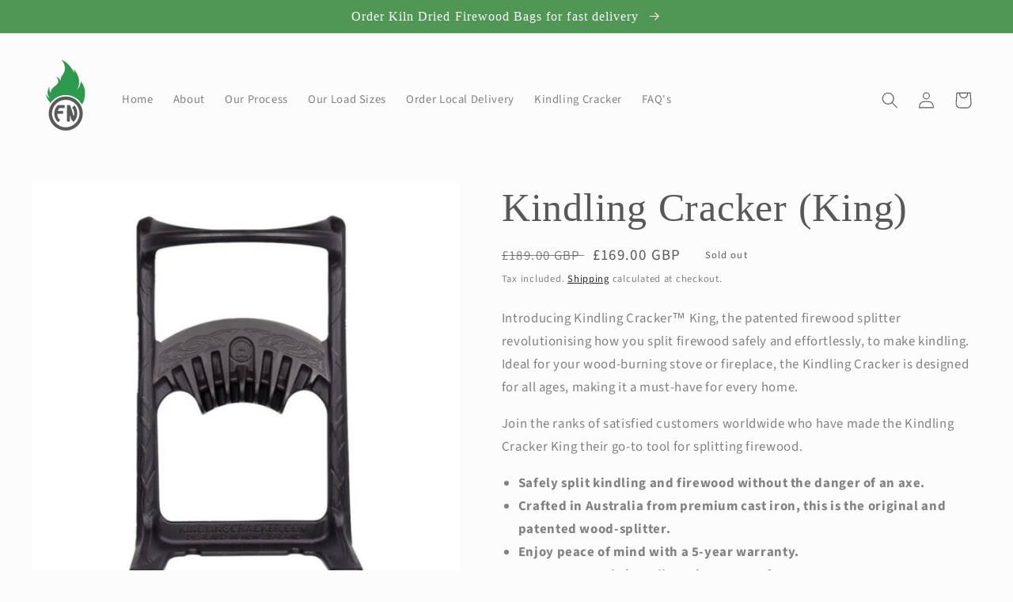

--- FILE ---
content_type: text/html; charset=utf-8
request_url: https://ferringfirewood.co.uk/products/kindling-cracker-king
body_size: 40249
content:
<!doctype html>
<html class="no-js" lang="en">
  <head>
    <meta charset="utf-8">
    <meta http-equiv="X-UA-Compatible" content="IE=edge">
    <meta name="viewport" content="width=device-width,initial-scale=1">
    <meta name="theme-color" content="">
    <link rel="canonical" href="https://ferringfirewood.co.uk/products/kindling-cracker-king">
    <link rel="preconnect" href="https://cdn.shopify.com" crossorigin><link rel="icon" type="image/png" href="//ferringfirewood.co.uk/cdn/shop/files/fn-logo.png?crop=center&height=32&v=1656326679&width=32"><link rel="preconnect" href="https://fonts.shopifycdn.com" crossorigin><title>
      Kindling Cracker (King)
 &ndash; Ferring Firewood</title>

    
      <meta name="description" content="Introducing Kindling Cracker™ King, the patented firewood splitter revolutionising how you split firewood safely and effortlessly, to make kindling. Ideal for your wood-burning stove or fireplace, the Kindling Cracker is designed for all ages, making it a must-have for every home. Join the ranks of satisfied customers ">
    

    

<meta property="og:site_name" content="Ferring Firewood">
<meta property="og:url" content="https://ferringfirewood.co.uk/products/kindling-cracker-king">
<meta property="og:title" content="Kindling Cracker (King)">
<meta property="og:type" content="product">
<meta property="og:description" content="Introducing Kindling Cracker™ King, the patented firewood splitter revolutionising how you split firewood safely and effortlessly, to make kindling. Ideal for your wood-burning stove or fireplace, the Kindling Cracker is designed for all ages, making it a must-have for every home. Join the ranks of satisfied customers "><meta property="og:image" content="http://ferringfirewood.co.uk/cdn/shop/files/Kindling_Cracker_King_Square_01.jpg?v=1708451146">
  <meta property="og:image:secure_url" content="https://ferringfirewood.co.uk/cdn/shop/files/Kindling_Cracker_King_Square_01.jpg?v=1708451146">
  <meta property="og:image:width" content="5000">
  <meta property="og:image:height" content="5000"><meta property="og:price:amount" content="169.00">
  <meta property="og:price:currency" content="GBP"><meta name="twitter:card" content="summary_large_image">
<meta name="twitter:title" content="Kindling Cracker (King)">
<meta name="twitter:description" content="Introducing Kindling Cracker™ King, the patented firewood splitter revolutionising how you split firewood safely and effortlessly, to make kindling. Ideal for your wood-burning stove or fireplace, the Kindling Cracker is designed for all ages, making it a must-have for every home. Join the ranks of satisfied customers ">


    <script src="//ferringfirewood.co.uk/cdn/shop/t/7/assets/global.js?v=24850326154503943211655381717" defer="defer"></script>
    <script>window.performance && window.performance.mark && window.performance.mark('shopify.content_for_header.start');</script><meta id="shopify-digital-wallet" name="shopify-digital-wallet" content="/56697094227/digital_wallets/dialog">
<meta name="shopify-checkout-api-token" content="34320b03a4c5a6197046d9f0b0756031">
<link rel="alternate" type="application/json+oembed" href="https://ferringfirewood.co.uk/products/kindling-cracker-king.oembed">
<script async="async" src="/checkouts/internal/preloads.js?locale=en-GB"></script>
<link rel="preconnect" href="https://shop.app" crossorigin="anonymous">
<script async="async" src="https://shop.app/checkouts/internal/preloads.js?locale=en-GB&shop_id=56697094227" crossorigin="anonymous"></script>
<script id="apple-pay-shop-capabilities" type="application/json">{"shopId":56697094227,"countryCode":"GB","currencyCode":"GBP","merchantCapabilities":["supports3DS"],"merchantId":"gid:\/\/shopify\/Shop\/56697094227","merchantName":"Ferring Firewood","requiredBillingContactFields":["postalAddress","email","phone"],"requiredShippingContactFields":["postalAddress","email","phone"],"shippingType":"shipping","supportedNetworks":["visa","maestro","masterCard","discover","elo"],"total":{"type":"pending","label":"Ferring Firewood","amount":"1.00"},"shopifyPaymentsEnabled":true,"supportsSubscriptions":true}</script>
<script id="shopify-features" type="application/json">{"accessToken":"34320b03a4c5a6197046d9f0b0756031","betas":["rich-media-storefront-analytics"],"domain":"ferringfirewood.co.uk","predictiveSearch":true,"shopId":56697094227,"locale":"en"}</script>
<script>var Shopify = Shopify || {};
Shopify.shop = "ferring-firewood.myshopify.com";
Shopify.locale = "en";
Shopify.currency = {"active":"GBP","rate":"1.0"};
Shopify.country = "GB";
Shopify.theme = {"name":"Taste","id":122830159955,"schema_name":"Taste","schema_version":"2.0.0","theme_store_id":1434,"role":"main"};
Shopify.theme.handle = "null";
Shopify.theme.style = {"id":null,"handle":null};
Shopify.cdnHost = "ferringfirewood.co.uk/cdn";
Shopify.routes = Shopify.routes || {};
Shopify.routes.root = "/";</script>
<script type="module">!function(o){(o.Shopify=o.Shopify||{}).modules=!0}(window);</script>
<script>!function(o){function n(){var o=[];function n(){o.push(Array.prototype.slice.apply(arguments))}return n.q=o,n}var t=o.Shopify=o.Shopify||{};t.loadFeatures=n(),t.autoloadFeatures=n()}(window);</script>
<script>
  window.ShopifyPay = window.ShopifyPay || {};
  window.ShopifyPay.apiHost = "shop.app\/pay";
  window.ShopifyPay.redirectState = null;
</script>
<script id="shop-js-analytics" type="application/json">{"pageType":"product"}</script>
<script defer="defer" async type="module" src="//ferringfirewood.co.uk/cdn/shopifycloud/shop-js/modules/v2/client.init-shop-cart-sync_BdyHc3Nr.en.esm.js"></script>
<script defer="defer" async type="module" src="//ferringfirewood.co.uk/cdn/shopifycloud/shop-js/modules/v2/chunk.common_Daul8nwZ.esm.js"></script>
<script type="module">
  await import("//ferringfirewood.co.uk/cdn/shopifycloud/shop-js/modules/v2/client.init-shop-cart-sync_BdyHc3Nr.en.esm.js");
await import("//ferringfirewood.co.uk/cdn/shopifycloud/shop-js/modules/v2/chunk.common_Daul8nwZ.esm.js");

  window.Shopify.SignInWithShop?.initShopCartSync?.({"fedCMEnabled":true,"windoidEnabled":true});

</script>
<script>
  window.Shopify = window.Shopify || {};
  if (!window.Shopify.featureAssets) window.Shopify.featureAssets = {};
  window.Shopify.featureAssets['shop-js'] = {"shop-cart-sync":["modules/v2/client.shop-cart-sync_QYOiDySF.en.esm.js","modules/v2/chunk.common_Daul8nwZ.esm.js"],"init-fed-cm":["modules/v2/client.init-fed-cm_DchLp9rc.en.esm.js","modules/v2/chunk.common_Daul8nwZ.esm.js"],"shop-button":["modules/v2/client.shop-button_OV7bAJc5.en.esm.js","modules/v2/chunk.common_Daul8nwZ.esm.js"],"init-windoid":["modules/v2/client.init-windoid_DwxFKQ8e.en.esm.js","modules/v2/chunk.common_Daul8nwZ.esm.js"],"shop-cash-offers":["modules/v2/client.shop-cash-offers_DWtL6Bq3.en.esm.js","modules/v2/chunk.common_Daul8nwZ.esm.js","modules/v2/chunk.modal_CQq8HTM6.esm.js"],"shop-toast-manager":["modules/v2/client.shop-toast-manager_CX9r1SjA.en.esm.js","modules/v2/chunk.common_Daul8nwZ.esm.js"],"init-shop-email-lookup-coordinator":["modules/v2/client.init-shop-email-lookup-coordinator_UhKnw74l.en.esm.js","modules/v2/chunk.common_Daul8nwZ.esm.js"],"pay-button":["modules/v2/client.pay-button_DzxNnLDY.en.esm.js","modules/v2/chunk.common_Daul8nwZ.esm.js"],"avatar":["modules/v2/client.avatar_BTnouDA3.en.esm.js"],"init-shop-cart-sync":["modules/v2/client.init-shop-cart-sync_BdyHc3Nr.en.esm.js","modules/v2/chunk.common_Daul8nwZ.esm.js"],"shop-login-button":["modules/v2/client.shop-login-button_D8B466_1.en.esm.js","modules/v2/chunk.common_Daul8nwZ.esm.js","modules/v2/chunk.modal_CQq8HTM6.esm.js"],"init-customer-accounts-sign-up":["modules/v2/client.init-customer-accounts-sign-up_C8fpPm4i.en.esm.js","modules/v2/client.shop-login-button_D8B466_1.en.esm.js","modules/v2/chunk.common_Daul8nwZ.esm.js","modules/v2/chunk.modal_CQq8HTM6.esm.js"],"init-shop-for-new-customer-accounts":["modules/v2/client.init-shop-for-new-customer-accounts_CVTO0Ztu.en.esm.js","modules/v2/client.shop-login-button_D8B466_1.en.esm.js","modules/v2/chunk.common_Daul8nwZ.esm.js","modules/v2/chunk.modal_CQq8HTM6.esm.js"],"init-customer-accounts":["modules/v2/client.init-customer-accounts_dRgKMfrE.en.esm.js","modules/v2/client.shop-login-button_D8B466_1.en.esm.js","modules/v2/chunk.common_Daul8nwZ.esm.js","modules/v2/chunk.modal_CQq8HTM6.esm.js"],"shop-follow-button":["modules/v2/client.shop-follow-button_CkZpjEct.en.esm.js","modules/v2/chunk.common_Daul8nwZ.esm.js","modules/v2/chunk.modal_CQq8HTM6.esm.js"],"lead-capture":["modules/v2/client.lead-capture_BntHBhfp.en.esm.js","modules/v2/chunk.common_Daul8nwZ.esm.js","modules/v2/chunk.modal_CQq8HTM6.esm.js"],"checkout-modal":["modules/v2/client.checkout-modal_CfxcYbTm.en.esm.js","modules/v2/chunk.common_Daul8nwZ.esm.js","modules/v2/chunk.modal_CQq8HTM6.esm.js"],"shop-login":["modules/v2/client.shop-login_Da4GZ2H6.en.esm.js","modules/v2/chunk.common_Daul8nwZ.esm.js","modules/v2/chunk.modal_CQq8HTM6.esm.js"],"payment-terms":["modules/v2/client.payment-terms_MV4M3zvL.en.esm.js","modules/v2/chunk.common_Daul8nwZ.esm.js","modules/v2/chunk.modal_CQq8HTM6.esm.js"]};
</script>
<script>(function() {
  var isLoaded = false;
  function asyncLoad() {
    if (isLoaded) return;
    isLoaded = true;
    var urls = ["https:\/\/static.klaviyo.com\/onsite\/js\/SrjudQ\/klaviyo.js?company_id=SrjudQ\u0026shop=ferring-firewood.myshopify.com"];
    for (var i = 0; i < urls.length; i++) {
      var s = document.createElement('script');
      s.type = 'text/javascript';
      s.async = true;
      s.src = urls[i];
      var x = document.getElementsByTagName('script')[0];
      x.parentNode.insertBefore(s, x);
    }
  };
  if(window.attachEvent) {
    window.attachEvent('onload', asyncLoad);
  } else {
    window.addEventListener('load', asyncLoad, false);
  }
})();</script>
<script id="__st">var __st={"a":56697094227,"offset":0,"reqid":"961672af-0144-4c6a-a78a-a8d01706e8d7-1768947127","pageurl":"ferringfirewood.co.uk\/products\/kindling-cracker-king","u":"849c50369f04","p":"product","rtyp":"product","rid":7160235360339};</script>
<script>window.ShopifyPaypalV4VisibilityTracking = true;</script>
<script id="captcha-bootstrap">!function(){'use strict';const t='contact',e='account',n='new_comment',o=[[t,t],['blogs',n],['comments',n],[t,'customer']],c=[[e,'customer_login'],[e,'guest_login'],[e,'recover_customer_password'],[e,'create_customer']],r=t=>t.map((([t,e])=>`form[action*='/${t}']:not([data-nocaptcha='true']) input[name='form_type'][value='${e}']`)).join(','),a=t=>()=>t?[...document.querySelectorAll(t)].map((t=>t.form)):[];function s(){const t=[...o],e=r(t);return a(e)}const i='password',u='form_key',d=['recaptcha-v3-token','g-recaptcha-response','h-captcha-response',i],f=()=>{try{return window.sessionStorage}catch{return}},m='__shopify_v',_=t=>t.elements[u];function p(t,e,n=!1){try{const o=window.sessionStorage,c=JSON.parse(o.getItem(e)),{data:r}=function(t){const{data:e,action:n}=t;return t[m]||n?{data:e,action:n}:{data:t,action:n}}(c);for(const[e,n]of Object.entries(r))t.elements[e]&&(t.elements[e].value=n);n&&o.removeItem(e)}catch(o){console.error('form repopulation failed',{error:o})}}const l='form_type',E='cptcha';function T(t){t.dataset[E]=!0}const w=window,h=w.document,L='Shopify',v='ce_forms',y='captcha';let A=!1;((t,e)=>{const n=(g='f06e6c50-85a8-45c8-87d0-21a2b65856fe',I='https://cdn.shopify.com/shopifycloud/storefront-forms-hcaptcha/ce_storefront_forms_captcha_hcaptcha.v1.5.2.iife.js',D={infoText:'Protected by hCaptcha',privacyText:'Privacy',termsText:'Terms'},(t,e,n)=>{const o=w[L][v],c=o.bindForm;if(c)return c(t,g,e,D).then(n);var r;o.q.push([[t,g,e,D],n]),r=I,A||(h.body.append(Object.assign(h.createElement('script'),{id:'captcha-provider',async:!0,src:r})),A=!0)});var g,I,D;w[L]=w[L]||{},w[L][v]=w[L][v]||{},w[L][v].q=[],w[L][y]=w[L][y]||{},w[L][y].protect=function(t,e){n(t,void 0,e),T(t)},Object.freeze(w[L][y]),function(t,e,n,w,h,L){const[v,y,A,g]=function(t,e,n){const i=e?o:[],u=t?c:[],d=[...i,...u],f=r(d),m=r(i),_=r(d.filter((([t,e])=>n.includes(e))));return[a(f),a(m),a(_),s()]}(w,h,L),I=t=>{const e=t.target;return e instanceof HTMLFormElement?e:e&&e.form},D=t=>v().includes(t);t.addEventListener('submit',(t=>{const e=I(t);if(!e)return;const n=D(e)&&!e.dataset.hcaptchaBound&&!e.dataset.recaptchaBound,o=_(e),c=g().includes(e)&&(!o||!o.value);(n||c)&&t.preventDefault(),c&&!n&&(function(t){try{if(!f())return;!function(t){const e=f();if(!e)return;const n=_(t);if(!n)return;const o=n.value;o&&e.removeItem(o)}(t);const e=Array.from(Array(32),(()=>Math.random().toString(36)[2])).join('');!function(t,e){_(t)||t.append(Object.assign(document.createElement('input'),{type:'hidden',name:u})),t.elements[u].value=e}(t,e),function(t,e){const n=f();if(!n)return;const o=[...t.querySelectorAll(`input[type='${i}']`)].map((({name:t})=>t)),c=[...d,...o],r={};for(const[a,s]of new FormData(t).entries())c.includes(a)||(r[a]=s);n.setItem(e,JSON.stringify({[m]:1,action:t.action,data:r}))}(t,e)}catch(e){console.error('failed to persist form',e)}}(e),e.submit())}));const S=(t,e)=>{t&&!t.dataset[E]&&(n(t,e.some((e=>e===t))),T(t))};for(const o of['focusin','change'])t.addEventListener(o,(t=>{const e=I(t);D(e)&&S(e,y())}));const B=e.get('form_key'),M=e.get(l),P=B&&M;t.addEventListener('DOMContentLoaded',(()=>{const t=y();if(P)for(const e of t)e.elements[l].value===M&&p(e,B);[...new Set([...A(),...v().filter((t=>'true'===t.dataset.shopifyCaptcha))])].forEach((e=>S(e,t)))}))}(h,new URLSearchParams(w.location.search),n,t,e,['guest_login'])})(!0,!0)}();</script>
<script integrity="sha256-4kQ18oKyAcykRKYeNunJcIwy7WH5gtpwJnB7kiuLZ1E=" data-source-attribution="shopify.loadfeatures" defer="defer" src="//ferringfirewood.co.uk/cdn/shopifycloud/storefront/assets/storefront/load_feature-a0a9edcb.js" crossorigin="anonymous"></script>
<script crossorigin="anonymous" defer="defer" src="//ferringfirewood.co.uk/cdn/shopifycloud/storefront/assets/shopify_pay/storefront-65b4c6d7.js?v=20250812"></script>
<script data-source-attribution="shopify.dynamic_checkout.dynamic.init">var Shopify=Shopify||{};Shopify.PaymentButton=Shopify.PaymentButton||{isStorefrontPortableWallets:!0,init:function(){window.Shopify.PaymentButton.init=function(){};var t=document.createElement("script");t.src="https://ferringfirewood.co.uk/cdn/shopifycloud/portable-wallets/latest/portable-wallets.en.js",t.type="module",document.head.appendChild(t)}};
</script>
<script data-source-attribution="shopify.dynamic_checkout.buyer_consent">
  function portableWalletsHideBuyerConsent(e){var t=document.getElementById("shopify-buyer-consent"),n=document.getElementById("shopify-subscription-policy-button");t&&n&&(t.classList.add("hidden"),t.setAttribute("aria-hidden","true"),n.removeEventListener("click",e))}function portableWalletsShowBuyerConsent(e){var t=document.getElementById("shopify-buyer-consent"),n=document.getElementById("shopify-subscription-policy-button");t&&n&&(t.classList.remove("hidden"),t.removeAttribute("aria-hidden"),n.addEventListener("click",e))}window.Shopify?.PaymentButton&&(window.Shopify.PaymentButton.hideBuyerConsent=portableWalletsHideBuyerConsent,window.Shopify.PaymentButton.showBuyerConsent=portableWalletsShowBuyerConsent);
</script>
<script data-source-attribution="shopify.dynamic_checkout.cart.bootstrap">document.addEventListener("DOMContentLoaded",(function(){function t(){return document.querySelector("shopify-accelerated-checkout-cart, shopify-accelerated-checkout")}if(t())Shopify.PaymentButton.init();else{new MutationObserver((function(e,n){t()&&(Shopify.PaymentButton.init(),n.disconnect())})).observe(document.body,{childList:!0,subtree:!0})}}));
</script>
<script id='scb4127' type='text/javascript' async='' src='https://ferringfirewood.co.uk/cdn/shopifycloud/privacy-banner/storefront-banner.js'></script><link id="shopify-accelerated-checkout-styles" rel="stylesheet" media="screen" href="https://ferringfirewood.co.uk/cdn/shopifycloud/portable-wallets/latest/accelerated-checkout-backwards-compat.css" crossorigin="anonymous">
<style id="shopify-accelerated-checkout-cart">
        #shopify-buyer-consent {
  margin-top: 1em;
  display: inline-block;
  width: 100%;
}

#shopify-buyer-consent.hidden {
  display: none;
}

#shopify-subscription-policy-button {
  background: none;
  border: none;
  padding: 0;
  text-decoration: underline;
  font-size: inherit;
  cursor: pointer;
}

#shopify-subscription-policy-button::before {
  box-shadow: none;
}

      </style>
<script id="sections-script" data-sections="header,footer" defer="defer" src="//ferringfirewood.co.uk/cdn/shop/t/7/compiled_assets/scripts.js?v=732"></script>
<script>window.performance && window.performance.mark && window.performance.mark('shopify.content_for_header.end');</script>


    <style data-shopify>
      @font-face {
  font-family: "Source Sans Pro";
  font-weight: 400;
  font-style: normal;
  font-display: swap;
  src: url("//ferringfirewood.co.uk/cdn/fonts/source_sans_pro/sourcesanspro_n4.50ae3e156aed9a794db7e94c4d00984c7b66616c.woff2") format("woff2"),
       url("//ferringfirewood.co.uk/cdn/fonts/source_sans_pro/sourcesanspro_n4.d1662e048bd96ae7123e46600ff9744c0d84502d.woff") format("woff");
}

      @font-face {
  font-family: "Source Sans Pro";
  font-weight: 700;
  font-style: normal;
  font-display: swap;
  src: url("//ferringfirewood.co.uk/cdn/fonts/source_sans_pro/sourcesanspro_n7.41cbad1715ffa6489ec3aab1c16fda6d5bdf2235.woff2") format("woff2"),
       url("//ferringfirewood.co.uk/cdn/fonts/source_sans_pro/sourcesanspro_n7.01173495588557d2be0eb2bb2ecdf8e4f01cf917.woff") format("woff");
}

      @font-face {
  font-family: "Source Sans Pro";
  font-weight: 400;
  font-style: italic;
  font-display: swap;
  src: url("//ferringfirewood.co.uk/cdn/fonts/source_sans_pro/sourcesanspro_i4.130f29b9baa0095b80aea9236ca9ef6ab0069c67.woff2") format("woff2"),
       url("//ferringfirewood.co.uk/cdn/fonts/source_sans_pro/sourcesanspro_i4.6146c8c8ae7b8853ccbbc8b859fcf805016ee743.woff") format("woff");
}

      @font-face {
  font-family: "Source Sans Pro";
  font-weight: 700;
  font-style: italic;
  font-display: swap;
  src: url("//ferringfirewood.co.uk/cdn/fonts/source_sans_pro/sourcesanspro_i7.98bb15b3a23880a6e1d86ade6dbb197526ff768d.woff2") format("woff2"),
       url("//ferringfirewood.co.uk/cdn/fonts/source_sans_pro/sourcesanspro_i7.6274cea5e22a575d33653322a4399caadffb1338.woff") format("woff");
}

      

      :root {
        --font-body-family: "Source Sans Pro", sans-serif;
        --font-body-style: normal;
        --font-body-weight: 400;
        --font-body-weight-bold: 700;

        --font-heading-family: "New York", Iowan Old Style, Apple Garamond, Baskerville, Times New Roman, Droid Serif, Times, Source Serif Pro, serif, Apple Color Emoji, Segoe UI Emoji, Segoe UI Symbol;
        --font-heading-style: normal;
        --font-heading-weight: 400;

        --font-body-scale: 1.05;
        --font-heading-scale: 1.1904761904761905;

        --color-base-text: 88, 88, 88;
        --color-shadow: 88, 88, 88;
        --color-base-background-1: 252, 252, 252;
        --color-base-background-2: 236, 236, 236;
        --color-base-solid-button-labels: 252, 252, 252;
        --color-base-outline-button-labels: 0, 0, 0;
        --color-base-accent-1: 80, 151, 86;
        --color-base-accent-2: 34, 71, 45;
        --payment-terms-background-color: #fcfcfc;

        --gradient-base-background-1: #fcfcfc;
        --gradient-base-background-2: #ececec;
        --gradient-base-accent-1: #509756;
        --gradient-base-accent-2: #22472d;

        --media-padding: px;
        --media-border-opacity: 1.0;
        --media-border-width: 0px;
        --media-radius: 0px;
        --media-shadow-opacity: 0.0;
        --media-shadow-horizontal-offset: 0px;
        --media-shadow-vertical-offset: 0px;
        --media-shadow-blur-radius: 0px;

        --page-width: 140rem;
        --page-width-margin: 0rem;

        --card-image-padding: 0.0rem;
        --card-corner-radius: 0.0rem;
        --card-text-alignment: center;
        --card-border-width: 0.0rem;
        --card-border-opacity: 0.0;
        --card-shadow-opacity: 0.1;
        --card-shadow-horizontal-offset: 0.0rem;
        --card-shadow-vertical-offset: 0.0rem;
        --card-shadow-blur-radius: 0.0rem;

        --badge-corner-radius: 4.0rem;

        --popup-border-width: 2px;
        --popup-border-opacity: 1.0;
        --popup-corner-radius: 0px;
        --popup-shadow-opacity: 0.0;
        --popup-shadow-horizontal-offset: 0px;
        --popup-shadow-vertical-offset: 0px;
        --popup-shadow-blur-radius: 0px;

        --drawer-border-width: 2px;
        --drawer-border-opacity: 1.0;
        --drawer-shadow-opacity: 0.0;
        --drawer-shadow-horizontal-offset: 0px;
        --drawer-shadow-vertical-offset: 0px;
        --drawer-shadow-blur-radius: 0px;

        --spacing-sections-desktop: 20px;
        --spacing-sections-mobile: 20px;

        --grid-desktop-vertical-spacing: 24px;
        --grid-desktop-horizontal-spacing: 24px;
        --grid-mobile-vertical-spacing: 12px;
        --grid-mobile-horizontal-spacing: 12px;

        --text-boxes-border-opacity: 1.0;
        --text-boxes-border-width: 0px;
        --text-boxes-radius: 0px;
        --text-boxes-shadow-opacity: 0.0;
        --text-boxes-shadow-horizontal-offset: 0px;
        --text-boxes-shadow-vertical-offset: 0px;
        --text-boxes-shadow-blur-radius: 0px;

        --buttons-radius: 0px;
        --buttons-radius-outset: 0px;
        --buttons-border-width: 1px;
        --buttons-border-opacity: 1.0;
        --buttons-shadow-opacity: 0.0;
        --buttons-shadow-horizontal-offset: 0px;
        --buttons-shadow-vertical-offset: 0px;
        --buttons-shadow-blur-radius: 0px;
        --buttons-border-offset: 0px;

        --inputs-radius: 0px;
        --inputs-border-width: 1px;
        --inputs-border-opacity: 0.55;
        --inputs-shadow-opacity: 0.0;
        --inputs-shadow-horizontal-offset: 0px;
        --inputs-margin-offset: 0px;
        --inputs-shadow-vertical-offset: 0px;
        --inputs-shadow-blur-radius: 0px;
        --inputs-radius-outset: 0px;

        --variant-pills-radius: 40px;
        --variant-pills-border-width: 1px;
        --variant-pills-border-opacity: 0.55;
        --variant-pills-shadow-opacity: 0.0;
        --variant-pills-shadow-horizontal-offset: 0px;
        --variant-pills-shadow-vertical-offset: 0px;
        --variant-pills-shadow-blur-radius: 0px;
      }

      *,
      *::before,
      *::after {
        box-sizing: inherit;
      }

      html {
        box-sizing: border-box;
        font-size: calc(var(--font-body-scale) * 62.5%);
        height: 100%;
      }

      body {
        display: grid;
        grid-template-rows: auto auto 1fr auto;
        grid-template-columns: 100%;
        min-height: 100%;
        margin: 0;
        font-size: 1.5rem;
        letter-spacing: 0.06rem;
        line-height: calc(1 + 0.8 / var(--font-body-scale));
        font-family: var(--font-body-family);
        font-style: var(--font-body-style);
        font-weight: var(--font-body-weight);
      }

      @media screen and (min-width: 750px) {
        body {
          font-size: 1.6rem;
        }
      }
    </style>

    <link href="//ferringfirewood.co.uk/cdn/shop/t/7/assets/base.css?v=33648442733440060821655381732" rel="stylesheet" type="text/css" media="all" />
<link rel="preload" as="font" href="//ferringfirewood.co.uk/cdn/fonts/source_sans_pro/sourcesanspro_n4.50ae3e156aed9a794db7e94c4d00984c7b66616c.woff2" type="font/woff2" crossorigin><link rel="stylesheet" href="//ferringfirewood.co.uk/cdn/shop/t/7/assets/component-predictive-search.css?v=165644661289088488651655381712" media="print" onload="this.media='all'"><script>document.documentElement.className = document.documentElement.className.replace('no-js', 'js');
    if (Shopify.designMode) {
      document.documentElement.classList.add('shopify-design-mode');
    }
    </script>
  
    <!-- Upsell & Cross Sell - Selleasy by Logbase - Starts -->
      <script src='https://upsell-app.logbase.io/lb-upsell.js?shop=ferring-firewood.myshopify.com' defer></script>
    <!-- Upsell & Cross Sell - Selleasy by Logbase - Ends -->
<!-- BEGIN app block: shopify://apps/delivery-pickup/blocks/odd-block/80605365-b4f4-42ba-9b84-3d39984a49dc -->  
  
  
  
  
  <script>
    function _0x2197(_0x2946b1,_0x6c7c4c){var _0x15d7c5=_0x15d7();return _0x2197=function(_0x219790,_0xc28fad){_0x219790=_0x219790-0x11e;var _0x5e1640=_0x15d7c5[_0x219790];return _0x5e1640;},_0x2197(_0x2946b1,_0x6c7c4c);}var _0x50d14b=_0x2197;(function(_0x227c2c,_0x423dfc){var _0x1ec0c9=_0x2197,_0x4f0baa=_0x227c2c();while(!![]){try{var _0x411c1e=parseInt(_0x1ec0c9(0x128))/0x1*(-parseInt(_0x1ec0c9(0x123))/0x2)+-parseInt(_0x1ec0c9(0x12b))/0x3+-parseInt(_0x1ec0c9(0x131))/0x4*(-parseInt(_0x1ec0c9(0x132))/0x5)+parseInt(_0x1ec0c9(0x133))/0x6*(parseInt(_0x1ec0c9(0x130))/0x7)+parseInt(_0x1ec0c9(0x126))/0x8*(-parseInt(_0x1ec0c9(0x12c))/0x9)+parseInt(_0x1ec0c9(0x121))/0xa+-parseInt(_0x1ec0c9(0x11e))/0xb*(-parseInt(_0x1ec0c9(0x135))/0xc);if(_0x411c1e===_0x423dfc)break;else _0x4f0baa['push'](_0x4f0baa['shift']());}catch(_0x405d49){_0x4f0baa['push'](_0x4f0baa['shift']());}}}(_0x15d7,0x9a9d2),window[_0x50d14b(0x12e)]=_0x50d14b(0x127));if(location['href'][_0x50d14b(0x12a)](_0x50d14b(0x136))){var order_id=atob(location[_0x50d14b(0x120)][_0x50d14b(0x129)]('?data=')[0x1])[_0x50d14b(0x129)]('&')[0x0][_0x50d14b(0x129)]('order_id=')[0x1],ty_link=atob(location[_0x50d14b(0x120)][_0x50d14b(0x129)](_0x50d14b(0x12f))[0x1])[_0x50d14b(0x129)]('&')[0x1][_0x50d14b(0x129)](_0x50d14b(0x137))[0x1],exist_id=localStorage[_0x50d14b(0x134)](_0x50d14b(0x122)),orderArray={};exist_id?(!JSON[_0x50d14b(0x124)](exist_id)[order_id]&&(orderArray[order_id]='0'),orderArray={...JSON['parse'](exist_id),...orderArray}):orderArray[order_id]='0',window[_0x50d14b(0x138)][_0x50d14b(0x125)](_0x50d14b(0x122),JSON[_0x50d14b(0x12d)](orderArray)),ty_link!=''&&(window[_0x50d14b(0x11f)]=ty_link);}function _0x15d7(){var _0x478bff=['997208RoDepl','{"0":1}','418478tReEui','split','includes','2243148YpOopi','81UqgdRC','stringify','prevent_checkout','?data=','35vemzzr','120NhMRkl','202715cchOqN','55716JRSdAd','getItem','20389548XjGGUI','data','order_link=','localStorage','11HvWIeX','location','href','7964580uJGPEk','order_id','6wJgwxN','parse','setItem'];_0x15d7=function(){return _0x478bff;};return _0x15d7();}
  </script><!-- When to load our JS only in cart page but we need to load in customer order detail and account page for reschedule order details --><!-- To load our preview using "run wizard" button that time use this JS -->
 <script type="text/javascript" async src="https://odd.identixweb.com/order-delivery-date/assets/js/odd_preview.min.js"></script>

  <!-- END app block --><!-- BEGIN app block: shopify://apps/klaviyo-email-marketing-sms/blocks/klaviyo-onsite-embed/2632fe16-c075-4321-a88b-50b567f42507 -->












  <script async src="https://static.klaviyo.com/onsite/js/SrjudQ/klaviyo.js?company_id=SrjudQ"></script>
  <script>!function(){if(!window.klaviyo){window._klOnsite=window._klOnsite||[];try{window.klaviyo=new Proxy({},{get:function(n,i){return"push"===i?function(){var n;(n=window._klOnsite).push.apply(n,arguments)}:function(){for(var n=arguments.length,o=new Array(n),w=0;w<n;w++)o[w]=arguments[w];var t="function"==typeof o[o.length-1]?o.pop():void 0,e=new Promise((function(n){window._klOnsite.push([i].concat(o,[function(i){t&&t(i),n(i)}]))}));return e}}})}catch(n){window.klaviyo=window.klaviyo||[],window.klaviyo.push=function(){var n;(n=window._klOnsite).push.apply(n,arguments)}}}}();</script>

  
    <script id="viewed_product">
      if (item == null) {
        var _learnq = _learnq || [];

        var MetafieldReviews = null
        var MetafieldYotpoRating = null
        var MetafieldYotpoCount = null
        var MetafieldLooxRating = null
        var MetafieldLooxCount = null
        var okendoProduct = null
        var okendoProductReviewCount = null
        var okendoProductReviewAverageValue = null
        try {
          // The following fields are used for Customer Hub recently viewed in order to add reviews.
          // This information is not part of __kla_viewed. Instead, it is part of __kla_viewed_reviewed_items
          MetafieldReviews = {};
          MetafieldYotpoRating = null
          MetafieldYotpoCount = null
          MetafieldLooxRating = null
          MetafieldLooxCount = null

          okendoProduct = null
          // If the okendo metafield is not legacy, it will error, which then requires the new json formatted data
          if (okendoProduct && 'error' in okendoProduct) {
            okendoProduct = null
          }
          okendoProductReviewCount = okendoProduct ? okendoProduct.reviewCount : null
          okendoProductReviewAverageValue = okendoProduct ? okendoProduct.reviewAverageValue : null
        } catch (error) {
          console.error('Error in Klaviyo onsite reviews tracking:', error);
        }

        var item = {
          Name: "Kindling Cracker (King)",
          ProductID: 7160235360339,
          Categories: ["Kindling Cracker"],
          ImageURL: "https://ferringfirewood.co.uk/cdn/shop/files/Kindling_Cracker_King_Square_01_grande.jpg?v=1708451146",
          URL: "https://ferringfirewood.co.uk/products/kindling-cracker-king",
          Brand: "Ferring Firewood",
          Price: "£169.00",
          Value: "169.00",
          CompareAtPrice: "£189.00"
        };
        _learnq.push(['track', 'Viewed Product', item]);
        _learnq.push(['trackViewedItem', {
          Title: item.Name,
          ItemId: item.ProductID,
          Categories: item.Categories,
          ImageUrl: item.ImageURL,
          Url: item.URL,
          Metadata: {
            Brand: item.Brand,
            Price: item.Price,
            Value: item.Value,
            CompareAtPrice: item.CompareAtPrice
          },
          metafields:{
            reviews: MetafieldReviews,
            yotpo:{
              rating: MetafieldYotpoRating,
              count: MetafieldYotpoCount,
            },
            loox:{
              rating: MetafieldLooxRating,
              count: MetafieldLooxCount,
            },
            okendo: {
              rating: okendoProductReviewAverageValue,
              count: okendoProductReviewCount,
            }
          }
        }]);
      }
    </script>
  




  <script>
    window.klaviyoReviewsProductDesignMode = false
  </script>







<!-- END app block --><script src="https://cdn.shopify.com/extensions/019b93c1-bc14-7200-9724-fabc47201519/my-app-115/assets/sdk.js" type="text/javascript" defer="defer"></script>
<link href="https://cdn.shopify.com/extensions/019b93c1-bc14-7200-9724-fabc47201519/my-app-115/assets/sdk.css" rel="stylesheet" type="text/css" media="all">
<link href="https://monorail-edge.shopifysvc.com" rel="dns-prefetch">
<script>(function(){if ("sendBeacon" in navigator && "performance" in window) {try {var session_token_from_headers = performance.getEntriesByType('navigation')[0].serverTiming.find(x => x.name == '_s').description;} catch {var session_token_from_headers = undefined;}var session_cookie_matches = document.cookie.match(/_shopify_s=([^;]*)/);var session_token_from_cookie = session_cookie_matches && session_cookie_matches.length === 2 ? session_cookie_matches[1] : "";var session_token = session_token_from_headers || session_token_from_cookie || "";function handle_abandonment_event(e) {var entries = performance.getEntries().filter(function(entry) {return /monorail-edge.shopifysvc.com/.test(entry.name);});if (!window.abandonment_tracked && entries.length === 0) {window.abandonment_tracked = true;var currentMs = Date.now();var navigation_start = performance.timing.navigationStart;var payload = {shop_id: 56697094227,url: window.location.href,navigation_start,duration: currentMs - navigation_start,session_token,page_type: "product"};window.navigator.sendBeacon("https://monorail-edge.shopifysvc.com/v1/produce", JSON.stringify({schema_id: "online_store_buyer_site_abandonment/1.1",payload: payload,metadata: {event_created_at_ms: currentMs,event_sent_at_ms: currentMs}}));}}window.addEventListener('pagehide', handle_abandonment_event);}}());</script>
<script id="web-pixels-manager-setup">(function e(e,d,r,n,o){if(void 0===o&&(o={}),!Boolean(null===(a=null===(i=window.Shopify)||void 0===i?void 0:i.analytics)||void 0===a?void 0:a.replayQueue)){var i,a;window.Shopify=window.Shopify||{};var t=window.Shopify;t.analytics=t.analytics||{};var s=t.analytics;s.replayQueue=[],s.publish=function(e,d,r){return s.replayQueue.push([e,d,r]),!0};try{self.performance.mark("wpm:start")}catch(e){}var l=function(){var e={modern:/Edge?\/(1{2}[4-9]|1[2-9]\d|[2-9]\d{2}|\d{4,})\.\d+(\.\d+|)|Firefox\/(1{2}[4-9]|1[2-9]\d|[2-9]\d{2}|\d{4,})\.\d+(\.\d+|)|Chrom(ium|e)\/(9{2}|\d{3,})\.\d+(\.\d+|)|(Maci|X1{2}).+ Version\/(15\.\d+|(1[6-9]|[2-9]\d|\d{3,})\.\d+)([,.]\d+|)( \(\w+\)|)( Mobile\/\w+|) Safari\/|Chrome.+OPR\/(9{2}|\d{3,})\.\d+\.\d+|(CPU[ +]OS|iPhone[ +]OS|CPU[ +]iPhone|CPU IPhone OS|CPU iPad OS)[ +]+(15[._]\d+|(1[6-9]|[2-9]\d|\d{3,})[._]\d+)([._]\d+|)|Android:?[ /-](13[3-9]|1[4-9]\d|[2-9]\d{2}|\d{4,})(\.\d+|)(\.\d+|)|Android.+Firefox\/(13[5-9]|1[4-9]\d|[2-9]\d{2}|\d{4,})\.\d+(\.\d+|)|Android.+Chrom(ium|e)\/(13[3-9]|1[4-9]\d|[2-9]\d{2}|\d{4,})\.\d+(\.\d+|)|SamsungBrowser\/([2-9]\d|\d{3,})\.\d+/,legacy:/Edge?\/(1[6-9]|[2-9]\d|\d{3,})\.\d+(\.\d+|)|Firefox\/(5[4-9]|[6-9]\d|\d{3,})\.\d+(\.\d+|)|Chrom(ium|e)\/(5[1-9]|[6-9]\d|\d{3,})\.\d+(\.\d+|)([\d.]+$|.*Safari\/(?![\d.]+ Edge\/[\d.]+$))|(Maci|X1{2}).+ Version\/(10\.\d+|(1[1-9]|[2-9]\d|\d{3,})\.\d+)([,.]\d+|)( \(\w+\)|)( Mobile\/\w+|) Safari\/|Chrome.+OPR\/(3[89]|[4-9]\d|\d{3,})\.\d+\.\d+|(CPU[ +]OS|iPhone[ +]OS|CPU[ +]iPhone|CPU IPhone OS|CPU iPad OS)[ +]+(10[._]\d+|(1[1-9]|[2-9]\d|\d{3,})[._]\d+)([._]\d+|)|Android:?[ /-](13[3-9]|1[4-9]\d|[2-9]\d{2}|\d{4,})(\.\d+|)(\.\d+|)|Mobile Safari.+OPR\/([89]\d|\d{3,})\.\d+\.\d+|Android.+Firefox\/(13[5-9]|1[4-9]\d|[2-9]\d{2}|\d{4,})\.\d+(\.\d+|)|Android.+Chrom(ium|e)\/(13[3-9]|1[4-9]\d|[2-9]\d{2}|\d{4,})\.\d+(\.\d+|)|Android.+(UC? ?Browser|UCWEB|U3)[ /]?(15\.([5-9]|\d{2,})|(1[6-9]|[2-9]\d|\d{3,})\.\d+)\.\d+|SamsungBrowser\/(5\.\d+|([6-9]|\d{2,})\.\d+)|Android.+MQ{2}Browser\/(14(\.(9|\d{2,})|)|(1[5-9]|[2-9]\d|\d{3,})(\.\d+|))(\.\d+|)|K[Aa][Ii]OS\/(3\.\d+|([4-9]|\d{2,})\.\d+)(\.\d+|)/},d=e.modern,r=e.legacy,n=navigator.userAgent;return n.match(d)?"modern":n.match(r)?"legacy":"unknown"}(),u="modern"===l?"modern":"legacy",c=(null!=n?n:{modern:"",legacy:""})[u],f=function(e){return[e.baseUrl,"/wpm","/b",e.hashVersion,"modern"===e.buildTarget?"m":"l",".js"].join("")}({baseUrl:d,hashVersion:r,buildTarget:u}),m=function(e){var d=e.version,r=e.bundleTarget,n=e.surface,o=e.pageUrl,i=e.monorailEndpoint;return{emit:function(e){var a=e.status,t=e.errorMsg,s=(new Date).getTime(),l=JSON.stringify({metadata:{event_sent_at_ms:s},events:[{schema_id:"web_pixels_manager_load/3.1",payload:{version:d,bundle_target:r,page_url:o,status:a,surface:n,error_msg:t},metadata:{event_created_at_ms:s}}]});if(!i)return console&&console.warn&&console.warn("[Web Pixels Manager] No Monorail endpoint provided, skipping logging."),!1;try{return self.navigator.sendBeacon.bind(self.navigator)(i,l)}catch(e){}var u=new XMLHttpRequest;try{return u.open("POST",i,!0),u.setRequestHeader("Content-Type","text/plain"),u.send(l),!0}catch(e){return console&&console.warn&&console.warn("[Web Pixels Manager] Got an unhandled error while logging to Monorail."),!1}}}}({version:r,bundleTarget:l,surface:e.surface,pageUrl:self.location.href,monorailEndpoint:e.monorailEndpoint});try{o.browserTarget=l,function(e){var d=e.src,r=e.async,n=void 0===r||r,o=e.onload,i=e.onerror,a=e.sri,t=e.scriptDataAttributes,s=void 0===t?{}:t,l=document.createElement("script"),u=document.querySelector("head"),c=document.querySelector("body");if(l.async=n,l.src=d,a&&(l.integrity=a,l.crossOrigin="anonymous"),s)for(var f in s)if(Object.prototype.hasOwnProperty.call(s,f))try{l.dataset[f]=s[f]}catch(e){}if(o&&l.addEventListener("load",o),i&&l.addEventListener("error",i),u)u.appendChild(l);else{if(!c)throw new Error("Did not find a head or body element to append the script");c.appendChild(l)}}({src:f,async:!0,onload:function(){if(!function(){var e,d;return Boolean(null===(d=null===(e=window.Shopify)||void 0===e?void 0:e.analytics)||void 0===d?void 0:d.initialized)}()){var d=window.webPixelsManager.init(e)||void 0;if(d){var r=window.Shopify.analytics;r.replayQueue.forEach((function(e){var r=e[0],n=e[1],o=e[2];d.publishCustomEvent(r,n,o)})),r.replayQueue=[],r.publish=d.publishCustomEvent,r.visitor=d.visitor,r.initialized=!0}}},onerror:function(){return m.emit({status:"failed",errorMsg:"".concat(f," has failed to load")})},sri:function(e){var d=/^sha384-[A-Za-z0-9+/=]+$/;return"string"==typeof e&&d.test(e)}(c)?c:"",scriptDataAttributes:o}),m.emit({status:"loading"})}catch(e){m.emit({status:"failed",errorMsg:(null==e?void 0:e.message)||"Unknown error"})}}})({shopId: 56697094227,storefrontBaseUrl: "https://ferringfirewood.co.uk",extensionsBaseUrl: "https://extensions.shopifycdn.com/cdn/shopifycloud/web-pixels-manager",monorailEndpoint: "https://monorail-edge.shopifysvc.com/unstable/produce_batch",surface: "storefront-renderer",enabledBetaFlags: ["2dca8a86"],webPixelsConfigList: [{"id":"2309652857","configuration":"{\"accountID\":\"SrjudQ\",\"webPixelConfig\":\"eyJlbmFibGVBZGRlZFRvQ2FydEV2ZW50cyI6IHRydWV9\"}","eventPayloadVersion":"v1","runtimeContext":"STRICT","scriptVersion":"524f6c1ee37bacdca7657a665bdca589","type":"APP","apiClientId":123074,"privacyPurposes":["ANALYTICS","MARKETING"],"dataSharingAdjustments":{"protectedCustomerApprovalScopes":["read_customer_address","read_customer_email","read_customer_name","read_customer_personal_data","read_customer_phone"]}},{"id":"1919713657","configuration":"{\"accountID\":\"111\"}","eventPayloadVersion":"v1","runtimeContext":"STRICT","scriptVersion":"08884ba34b1cf5b482b30f8d9d572f18","type":"APP","apiClientId":1788279,"privacyPurposes":["ANALYTICS","MARKETING","SALE_OF_DATA"],"dataSharingAdjustments":{"protectedCustomerApprovalScopes":["read_customer_address","read_customer_email","read_customer_name","read_customer_personal_data","read_customer_phone"]}},{"id":"shopify-app-pixel","configuration":"{}","eventPayloadVersion":"v1","runtimeContext":"STRICT","scriptVersion":"0450","apiClientId":"shopify-pixel","type":"APP","privacyPurposes":["ANALYTICS","MARKETING"]},{"id":"shopify-custom-pixel","eventPayloadVersion":"v1","runtimeContext":"LAX","scriptVersion":"0450","apiClientId":"shopify-pixel","type":"CUSTOM","privacyPurposes":["ANALYTICS","MARKETING"]}],isMerchantRequest: false,initData: {"shop":{"name":"Ferring Firewood","paymentSettings":{"currencyCode":"GBP"},"myshopifyDomain":"ferring-firewood.myshopify.com","countryCode":"GB","storefrontUrl":"https:\/\/ferringfirewood.co.uk"},"customer":null,"cart":null,"checkout":null,"productVariants":[{"price":{"amount":169.0,"currencyCode":"GBP"},"product":{"title":"Kindling Cracker (King)","vendor":"Ferring Firewood","id":"7160235360339","untranslatedTitle":"Kindling Cracker (King)","url":"\/products\/kindling-cracker-king","type":""},"id":"41392906240083","image":{"src":"\/\/ferringfirewood.co.uk\/cdn\/shop\/files\/Kindling_Cracker_King_Square_01.jpg?v=1708451146"},"sku":null,"title":"Default Title","untranslatedTitle":"Default Title"}],"purchasingCompany":null},},"https://ferringfirewood.co.uk/cdn","fcfee988w5aeb613cpc8e4bc33m6693e112",{"modern":"","legacy":""},{"shopId":"56697094227","storefrontBaseUrl":"https:\/\/ferringfirewood.co.uk","extensionBaseUrl":"https:\/\/extensions.shopifycdn.com\/cdn\/shopifycloud\/web-pixels-manager","surface":"storefront-renderer","enabledBetaFlags":"[\"2dca8a86\"]","isMerchantRequest":"false","hashVersion":"fcfee988w5aeb613cpc8e4bc33m6693e112","publish":"custom","events":"[[\"page_viewed\",{}],[\"product_viewed\",{\"productVariant\":{\"price\":{\"amount\":169.0,\"currencyCode\":\"GBP\"},\"product\":{\"title\":\"Kindling Cracker (King)\",\"vendor\":\"Ferring Firewood\",\"id\":\"7160235360339\",\"untranslatedTitle\":\"Kindling Cracker (King)\",\"url\":\"\/products\/kindling-cracker-king\",\"type\":\"\"},\"id\":\"41392906240083\",\"image\":{\"src\":\"\/\/ferringfirewood.co.uk\/cdn\/shop\/files\/Kindling_Cracker_King_Square_01.jpg?v=1708451146\"},\"sku\":null,\"title\":\"Default Title\",\"untranslatedTitle\":\"Default Title\"}}]]"});</script><script>
  window.ShopifyAnalytics = window.ShopifyAnalytics || {};
  window.ShopifyAnalytics.meta = window.ShopifyAnalytics.meta || {};
  window.ShopifyAnalytics.meta.currency = 'GBP';
  var meta = {"product":{"id":7160235360339,"gid":"gid:\/\/shopify\/Product\/7160235360339","vendor":"Ferring Firewood","type":"","handle":"kindling-cracker-king","variants":[{"id":41392906240083,"price":16900,"name":"Kindling Cracker (King)","public_title":null,"sku":null}],"remote":false},"page":{"pageType":"product","resourceType":"product","resourceId":7160235360339,"requestId":"961672af-0144-4c6a-a78a-a8d01706e8d7-1768947127"}};
  for (var attr in meta) {
    window.ShopifyAnalytics.meta[attr] = meta[attr];
  }
</script>
<script class="analytics">
  (function () {
    var customDocumentWrite = function(content) {
      var jquery = null;

      if (window.jQuery) {
        jquery = window.jQuery;
      } else if (window.Checkout && window.Checkout.$) {
        jquery = window.Checkout.$;
      }

      if (jquery) {
        jquery('body').append(content);
      }
    };

    var hasLoggedConversion = function(token) {
      if (token) {
        return document.cookie.indexOf('loggedConversion=' + token) !== -1;
      }
      return false;
    }

    var setCookieIfConversion = function(token) {
      if (token) {
        var twoMonthsFromNow = new Date(Date.now());
        twoMonthsFromNow.setMonth(twoMonthsFromNow.getMonth() + 2);

        document.cookie = 'loggedConversion=' + token + '; expires=' + twoMonthsFromNow;
      }
    }

    var trekkie = window.ShopifyAnalytics.lib = window.trekkie = window.trekkie || [];
    if (trekkie.integrations) {
      return;
    }
    trekkie.methods = [
      'identify',
      'page',
      'ready',
      'track',
      'trackForm',
      'trackLink'
    ];
    trekkie.factory = function(method) {
      return function() {
        var args = Array.prototype.slice.call(arguments);
        args.unshift(method);
        trekkie.push(args);
        return trekkie;
      };
    };
    for (var i = 0; i < trekkie.methods.length; i++) {
      var key = trekkie.methods[i];
      trekkie[key] = trekkie.factory(key);
    }
    trekkie.load = function(config) {
      trekkie.config = config || {};
      trekkie.config.initialDocumentCookie = document.cookie;
      var first = document.getElementsByTagName('script')[0];
      var script = document.createElement('script');
      script.type = 'text/javascript';
      script.onerror = function(e) {
        var scriptFallback = document.createElement('script');
        scriptFallback.type = 'text/javascript';
        scriptFallback.onerror = function(error) {
                var Monorail = {
      produce: function produce(monorailDomain, schemaId, payload) {
        var currentMs = new Date().getTime();
        var event = {
          schema_id: schemaId,
          payload: payload,
          metadata: {
            event_created_at_ms: currentMs,
            event_sent_at_ms: currentMs
          }
        };
        return Monorail.sendRequest("https://" + monorailDomain + "/v1/produce", JSON.stringify(event));
      },
      sendRequest: function sendRequest(endpointUrl, payload) {
        // Try the sendBeacon API
        if (window && window.navigator && typeof window.navigator.sendBeacon === 'function' && typeof window.Blob === 'function' && !Monorail.isIos12()) {
          var blobData = new window.Blob([payload], {
            type: 'text/plain'
          });

          if (window.navigator.sendBeacon(endpointUrl, blobData)) {
            return true;
          } // sendBeacon was not successful

        } // XHR beacon

        var xhr = new XMLHttpRequest();

        try {
          xhr.open('POST', endpointUrl);
          xhr.setRequestHeader('Content-Type', 'text/plain');
          xhr.send(payload);
        } catch (e) {
          console.log(e);
        }

        return false;
      },
      isIos12: function isIos12() {
        return window.navigator.userAgent.lastIndexOf('iPhone; CPU iPhone OS 12_') !== -1 || window.navigator.userAgent.lastIndexOf('iPad; CPU OS 12_') !== -1;
      }
    };
    Monorail.produce('monorail-edge.shopifysvc.com',
      'trekkie_storefront_load_errors/1.1',
      {shop_id: 56697094227,
      theme_id: 122830159955,
      app_name: "storefront",
      context_url: window.location.href,
      source_url: "//ferringfirewood.co.uk/cdn/s/trekkie.storefront.cd680fe47e6c39ca5d5df5f0a32d569bc48c0f27.min.js"});

        };
        scriptFallback.async = true;
        scriptFallback.src = '//ferringfirewood.co.uk/cdn/s/trekkie.storefront.cd680fe47e6c39ca5d5df5f0a32d569bc48c0f27.min.js';
        first.parentNode.insertBefore(scriptFallback, first);
      };
      script.async = true;
      script.src = '//ferringfirewood.co.uk/cdn/s/trekkie.storefront.cd680fe47e6c39ca5d5df5f0a32d569bc48c0f27.min.js';
      first.parentNode.insertBefore(script, first);
    };
    trekkie.load(
      {"Trekkie":{"appName":"storefront","development":false,"defaultAttributes":{"shopId":56697094227,"isMerchantRequest":null,"themeId":122830159955,"themeCityHash":"18399490299515681463","contentLanguage":"en","currency":"GBP","eventMetadataId":"06b54df5-eb75-41d3-b295-1c11b61d9ff6"},"isServerSideCookieWritingEnabled":true,"monorailRegion":"shop_domain","enabledBetaFlags":["65f19447"]},"Session Attribution":{},"S2S":{"facebookCapiEnabled":false,"source":"trekkie-storefront-renderer","apiClientId":580111}}
    );

    var loaded = false;
    trekkie.ready(function() {
      if (loaded) return;
      loaded = true;

      window.ShopifyAnalytics.lib = window.trekkie;

      var originalDocumentWrite = document.write;
      document.write = customDocumentWrite;
      try { window.ShopifyAnalytics.merchantGoogleAnalytics.call(this); } catch(error) {};
      document.write = originalDocumentWrite;

      window.ShopifyAnalytics.lib.page(null,{"pageType":"product","resourceType":"product","resourceId":7160235360339,"requestId":"961672af-0144-4c6a-a78a-a8d01706e8d7-1768947127","shopifyEmitted":true});

      var match = window.location.pathname.match(/checkouts\/(.+)\/(thank_you|post_purchase)/)
      var token = match? match[1]: undefined;
      if (!hasLoggedConversion(token)) {
        setCookieIfConversion(token);
        window.ShopifyAnalytics.lib.track("Viewed Product",{"currency":"GBP","variantId":41392906240083,"productId":7160235360339,"productGid":"gid:\/\/shopify\/Product\/7160235360339","name":"Kindling Cracker (King)","price":"169.00","sku":null,"brand":"Ferring Firewood","variant":null,"category":"","nonInteraction":true,"remote":false},undefined,undefined,{"shopifyEmitted":true});
      window.ShopifyAnalytics.lib.track("monorail:\/\/trekkie_storefront_viewed_product\/1.1",{"currency":"GBP","variantId":41392906240083,"productId":7160235360339,"productGid":"gid:\/\/shopify\/Product\/7160235360339","name":"Kindling Cracker (King)","price":"169.00","sku":null,"brand":"Ferring Firewood","variant":null,"category":"","nonInteraction":true,"remote":false,"referer":"https:\/\/ferringfirewood.co.uk\/products\/kindling-cracker-king"});
      }
    });


        var eventsListenerScript = document.createElement('script');
        eventsListenerScript.async = true;
        eventsListenerScript.src = "//ferringfirewood.co.uk/cdn/shopifycloud/storefront/assets/shop_events_listener-3da45d37.js";
        document.getElementsByTagName('head')[0].appendChild(eventsListenerScript);

})();</script>
<script
  defer
  src="https://ferringfirewood.co.uk/cdn/shopifycloud/perf-kit/shopify-perf-kit-3.0.4.min.js"
  data-application="storefront-renderer"
  data-shop-id="56697094227"
  data-render-region="gcp-us-east1"
  data-page-type="product"
  data-theme-instance-id="122830159955"
  data-theme-name="Taste"
  data-theme-version="2.0.0"
  data-monorail-region="shop_domain"
  data-resource-timing-sampling-rate="10"
  data-shs="true"
  data-shs-beacon="true"
  data-shs-export-with-fetch="true"
  data-shs-logs-sample-rate="1"
  data-shs-beacon-endpoint="https://ferringfirewood.co.uk/api/collect"
></script>
</head>

  <body class="gradient">
    <a class="skip-to-content-link button visually-hidden" href="#MainContent">
      Skip to content
    </a>

    <div id="shopify-section-announcement-bar" class="shopify-section"><div class="announcement-bar color-accent-1 gradient" role="region" aria-label="Announcement" ><a href="/products/kiln-dried-firewood-bags" class="announcement-bar__link link link--text focus-inset animate-arrow"><p class="announcement-bar__message h5">
                Order Kiln Dried Firewood Bags for fast delivery
<svg viewBox="0 0 14 10" fill="none" aria-hidden="true" focusable="false" role="presentation" class="icon icon-arrow" xmlns="http://www.w3.org/2000/svg">
  <path fill-rule="evenodd" clip-rule="evenodd" d="M8.537.808a.5.5 0 01.817-.162l4 4a.5.5 0 010 .708l-4 4a.5.5 0 11-.708-.708L11.793 5.5H1a.5.5 0 010-1h10.793L8.646 1.354a.5.5 0 01-.109-.546z" fill="currentColor">
</svg>

</p></a></div>
</div>
    <div id="shopify-section-header" class="shopify-section section-header"><link rel="stylesheet" href="//ferringfirewood.co.uk/cdn/shop/t/7/assets/component-list-menu.css?v=151968516119678728991655381720" media="print" onload="this.media='all'">
<link rel="stylesheet" href="//ferringfirewood.co.uk/cdn/shop/t/7/assets/component-search.css?v=96455689198851321781655381706" media="print" onload="this.media='all'">
<link rel="stylesheet" href="//ferringfirewood.co.uk/cdn/shop/t/7/assets/component-menu-drawer.css?v=182311192829367774911655381710" media="print" onload="this.media='all'">
<link rel="stylesheet" href="//ferringfirewood.co.uk/cdn/shop/t/7/assets/component-cart-notification.css?v=119852831333870967341655381704" media="print" onload="this.media='all'">
<link rel="stylesheet" href="//ferringfirewood.co.uk/cdn/shop/t/7/assets/component-cart-items.css?v=23917223812499722491655381732" media="print" onload="this.media='all'"><link rel="stylesheet" href="//ferringfirewood.co.uk/cdn/shop/t/7/assets/component-price.css?v=112673864592427438181655381709" media="print" onload="this.media='all'">
  <link rel="stylesheet" href="//ferringfirewood.co.uk/cdn/shop/t/7/assets/component-loading-overlay.css?v=167310470843593579841655381735" media="print" onload="this.media='all'"><noscript><link href="//ferringfirewood.co.uk/cdn/shop/t/7/assets/component-list-menu.css?v=151968516119678728991655381720" rel="stylesheet" type="text/css" media="all" /></noscript>
<noscript><link href="//ferringfirewood.co.uk/cdn/shop/t/7/assets/component-search.css?v=96455689198851321781655381706" rel="stylesheet" type="text/css" media="all" /></noscript>
<noscript><link href="//ferringfirewood.co.uk/cdn/shop/t/7/assets/component-menu-drawer.css?v=182311192829367774911655381710" rel="stylesheet" type="text/css" media="all" /></noscript>
<noscript><link href="//ferringfirewood.co.uk/cdn/shop/t/7/assets/component-cart-notification.css?v=119852831333870967341655381704" rel="stylesheet" type="text/css" media="all" /></noscript>
<noscript><link href="//ferringfirewood.co.uk/cdn/shop/t/7/assets/component-cart-items.css?v=23917223812499722491655381732" rel="stylesheet" type="text/css" media="all" /></noscript>

<style>
  header-drawer {
    justify-self: start;
    margin-left: -1.2rem;
  }

  @media screen and (min-width: 990px) {
    header-drawer {
      display: none;
    }
  }

  .menu-drawer-container {
    display: flex;
  }

  .list-menu {
    list-style: none;
    padding: 0;
    margin: 0;
  }

  .list-menu--inline {
    display: inline-flex;
    flex-wrap: wrap;
  }

  summary.list-menu__item {
    padding-right: 2.7rem;
  }

  .list-menu__item {
    display: flex;
    align-items: center;
    line-height: calc(1 + 0.3 / var(--font-body-scale));
  }

  .list-menu__item--link {
    text-decoration: none;
    padding-bottom: 1rem;
    padding-top: 1rem;
    line-height: calc(1 + 0.8 / var(--font-body-scale));
  }

  @media screen and (min-width: 750px) {
    .list-menu__item--link {
      padding-bottom: 0.5rem;
      padding-top: 0.5rem;
    }
  }
</style><style data-shopify>.section-header {
    margin-bottom: 0px;
  }

  @media screen and (min-width: 750px) {
    .section-header {
      margin-bottom: 0px;
    }
  }</style><script src="//ferringfirewood.co.uk/cdn/shop/t/7/assets/details-disclosure.js?v=153497636716254413831655381728" defer="defer"></script>
<script src="//ferringfirewood.co.uk/cdn/shop/t/7/assets/details-modal.js?v=4511761896672669691655381727" defer="defer"></script>
<script src="//ferringfirewood.co.uk/cdn/shop/t/7/assets/cart-notification.js?v=146771965050272264641655381708" defer="defer"></script>

<svg xmlns="http://www.w3.org/2000/svg" class="hidden">
  <symbol id="icon-search" viewbox="0 0 18 19" fill="none">
    <path fill-rule="evenodd" clip-rule="evenodd" d="M11.03 11.68A5.784 5.784 0 112.85 3.5a5.784 5.784 0 018.18 8.18zm.26 1.12a6.78 6.78 0 11.72-.7l5.4 5.4a.5.5 0 11-.71.7l-5.41-5.4z" fill="currentColor"/>
  </symbol>

  <symbol id="icon-close" class="icon icon-close" fill="none" viewBox="0 0 18 17">
    <path d="M.865 15.978a.5.5 0 00.707.707l7.433-7.431 7.579 7.282a.501.501 0 00.846-.37.5.5 0 00-.153-.351L9.712 8.546l7.417-7.416a.5.5 0 10-.707-.708L8.991 7.853 1.413.573a.5.5 0 10-.693.72l7.563 7.268-7.418 7.417z" fill="currentColor">
  </symbol>
</svg>
<sticky-header class="header-wrapper color-background-1 gradient">
  <header class="header header--middle-left page-width header--has-menu"><header-drawer data-breakpoint="tablet">
        <details id="Details-menu-drawer-container" class="menu-drawer-container">
          <summary class="header__icon header__icon--menu header__icon--summary link focus-inset" aria-label="Menu">
            <span>
              <svg xmlns="http://www.w3.org/2000/svg" aria-hidden="true" focusable="false" role="presentation" class="icon icon-hamburger" fill="none" viewBox="0 0 18 16">
  <path d="M1 .5a.5.5 0 100 1h15.71a.5.5 0 000-1H1zM.5 8a.5.5 0 01.5-.5h15.71a.5.5 0 010 1H1A.5.5 0 01.5 8zm0 7a.5.5 0 01.5-.5h15.71a.5.5 0 010 1H1a.5.5 0 01-.5-.5z" fill="currentColor">
</svg>

              <svg xmlns="http://www.w3.org/2000/svg" aria-hidden="true" focusable="false" role="presentation" class="icon icon-close" fill="none" viewBox="0 0 18 17">
  <path d="M.865 15.978a.5.5 0 00.707.707l7.433-7.431 7.579 7.282a.501.501 0 00.846-.37.5.5 0 00-.153-.351L9.712 8.546l7.417-7.416a.5.5 0 10-.707-.708L8.991 7.853 1.413.573a.5.5 0 10-.693.72l7.563 7.268-7.418 7.417z" fill="currentColor">
</svg>

            </span>
          </summary>
          <div id="menu-drawer" class="gradient menu-drawer motion-reduce" tabindex="-1">
            <div class="menu-drawer__inner-container">
              <div class="menu-drawer__navigation-container">
                <nav class="menu-drawer__navigation">
                  <ul class="menu-drawer__menu has-submenu list-menu" role="list"><li><a href="/" class="menu-drawer__menu-item list-menu__item link link--text focus-inset">
                            Home
                          </a></li><li><a href="/pages/about" class="menu-drawer__menu-item list-menu__item link link--text focus-inset">
                            About
                          </a></li><li><a href="/pages/our-process" class="menu-drawer__menu-item list-menu__item link link--text focus-inset">
                            Our Process
                          </a></li><li><a href="/pages/load-sizes" class="menu-drawer__menu-item list-menu__item link link--text focus-inset">
                            Our Load Sizes
                          </a></li><li><a href="/collections/all_products" class="menu-drawer__menu-item list-menu__item link link--text focus-inset">
                            Order Local Delivery
                          </a></li><li><a href="/collections/kindling-cracker" class="menu-drawer__menu-item list-menu__item link link--text focus-inset">
                            Kindling Cracker
                          </a></li><li><a href="/pages/faq" class="menu-drawer__menu-item list-menu__item link link--text focus-inset">
                            FAQ&#39;s
                          </a></li></ul>
                </nav>
                <div class="menu-drawer__utility-links"><a href="https://ferringfirewood.co.uk/customer_authentication/redirect?locale=en&region_country=GB" class="menu-drawer__account link focus-inset h5">
                      <svg xmlns="http://www.w3.org/2000/svg" aria-hidden="true" focusable="false" role="presentation" class="icon icon-account" fill="none" viewBox="0 0 18 19">
  <path fill-rule="evenodd" clip-rule="evenodd" d="M6 4.5a3 3 0 116 0 3 3 0 01-6 0zm3-4a4 4 0 100 8 4 4 0 000-8zm5.58 12.15c1.12.82 1.83 2.24 1.91 4.85H1.51c.08-2.6.79-4.03 1.9-4.85C4.66 11.75 6.5 11.5 9 11.5s4.35.26 5.58 1.15zM9 10.5c-2.5 0-4.65.24-6.17 1.35C1.27 12.98.5 14.93.5 18v.5h17V18c0-3.07-.77-5.02-2.33-6.15-1.52-1.1-3.67-1.35-6.17-1.35z" fill="currentColor">
</svg>

Log in</a><ul class="list list-social list-unstyled" role="list"><li class="list-social__item">
                        <a href="https://www.facebook.com/ferringfirewood/" class="list-social__link link"><svg aria-hidden="true" focusable="false" role="presentation" class="icon icon-facebook" viewBox="0 0 18 18">
  <path fill="currentColor" d="M16.42.61c.27 0 .5.1.69.28.19.2.28.42.28.7v15.44c0 .27-.1.5-.28.69a.94.94 0 01-.7.28h-4.39v-6.7h2.25l.31-2.65h-2.56v-1.7c0-.4.1-.72.28-.93.18-.2.5-.32 1-.32h1.37V3.35c-.6-.06-1.27-.1-2.01-.1-1.01 0-1.83.3-2.45.9-.62.6-.93 1.44-.93 2.53v1.97H7.04v2.65h2.24V18H.98c-.28 0-.5-.1-.7-.28a.94.94 0 01-.28-.7V1.59c0-.27.1-.5.28-.69a.94.94 0 01.7-.28h15.44z">
</svg>
<span class="visually-hidden">Facebook</span>
                        </a>
                      </li><li class="list-social__item">
                        <a href="https://www.instagram.com/ferringfirewood/" class="list-social__link link"><svg aria-hidden="true" focusable="false" role="presentation" class="icon icon-instagram" viewBox="0 0 18 18">
  <path fill="currentColor" d="M8.77 1.58c2.34 0 2.62.01 3.54.05.86.04 1.32.18 1.63.3.41.17.7.35 1.01.66.3.3.5.6.65 1 .12.32.27.78.3 1.64.05.92.06 1.2.06 3.54s-.01 2.62-.05 3.54a4.79 4.79 0 01-.3 1.63c-.17.41-.35.7-.66 1.01-.3.3-.6.5-1.01.66-.31.12-.77.26-1.63.3-.92.04-1.2.05-3.54.05s-2.62 0-3.55-.05a4.79 4.79 0 01-1.62-.3c-.42-.16-.7-.35-1.01-.66-.31-.3-.5-.6-.66-1a4.87 4.87 0 01-.3-1.64c-.04-.92-.05-1.2-.05-3.54s0-2.62.05-3.54c.04-.86.18-1.32.3-1.63.16-.41.35-.7.66-1.01.3-.3.6-.5 1-.65.32-.12.78-.27 1.63-.3.93-.05 1.2-.06 3.55-.06zm0-1.58C6.39 0 6.09.01 5.15.05c-.93.04-1.57.2-2.13.4-.57.23-1.06.54-1.55 1.02C1 1.96.7 2.45.46 3.02c-.22.56-.37 1.2-.4 2.13C0 6.1 0 6.4 0 8.77s.01 2.68.05 3.61c.04.94.2 1.57.4 2.13.23.58.54 1.07 1.02 1.56.49.48.98.78 1.55 1.01.56.22 1.2.37 2.13.4.94.05 1.24.06 3.62.06 2.39 0 2.68-.01 3.62-.05.93-.04 1.57-.2 2.13-.41a4.27 4.27 0 001.55-1.01c.49-.49.79-.98 1.01-1.56.22-.55.37-1.19.41-2.13.04-.93.05-1.23.05-3.61 0-2.39 0-2.68-.05-3.62a6.47 6.47 0 00-.4-2.13 4.27 4.27 0 00-1.02-1.55A4.35 4.35 0 0014.52.46a6.43 6.43 0 00-2.13-.41A69 69 0 008.77 0z"/>
  <path fill="currentColor" d="M8.8 4a4.5 4.5 0 100 9 4.5 4.5 0 000-9zm0 7.43a2.92 2.92 0 110-5.85 2.92 2.92 0 010 5.85zM13.43 5a1.05 1.05 0 100-2.1 1.05 1.05 0 000 2.1z">
</svg>
<span class="visually-hidden">Instagram</span>
                        </a>
                      </li></ul>
                </div>
              </div>
            </div>
          </div>
        </details>
      </header-drawer><a href="/" class="header__heading-link link link--text focus-inset"><img srcset="//ferringfirewood.co.uk/cdn/shop/files/Logo_-_Final_grey_NO_TEXT_2.png?v=1655298015&width=60 1x, //ferringfirewood.co.uk/cdn/shop/files/Logo_-_Final_grey_NO_TEXT_2.png?v=1655298015&width=120 2x"
              src="//ferringfirewood.co.uk/cdn/shop/files/Logo_-_Final_grey_NO_TEXT_2.png?v=1655298015&width=60"
              loading="lazy"
              class="header__heading-logo"
              width="1155"
              height="2138"
              alt="Ferring Firewood"
            ></a><nav class="header__inline-menu">
          <ul class="list-menu list-menu--inline" role="list"><li><a href="/" class="header__menu-item header__menu-item list-menu__item link link--text focus-inset">
                    <span>Home</span>
                  </a></li><li><a href="/pages/about" class="header__menu-item header__menu-item list-menu__item link link--text focus-inset">
                    <span>About</span>
                  </a></li><li><a href="/pages/our-process" class="header__menu-item header__menu-item list-menu__item link link--text focus-inset">
                    <span>Our Process</span>
                  </a></li><li><a href="/pages/load-sizes" class="header__menu-item header__menu-item list-menu__item link link--text focus-inset">
                    <span>Our Load Sizes</span>
                  </a></li><li><a href="/collections/all_products" class="header__menu-item header__menu-item list-menu__item link link--text focus-inset">
                    <span>Order Local Delivery</span>
                  </a></li><li><a href="/collections/kindling-cracker" class="header__menu-item header__menu-item list-menu__item link link--text focus-inset">
                    <span>Kindling Cracker</span>
                  </a></li><li><a href="/pages/faq" class="header__menu-item header__menu-item list-menu__item link link--text focus-inset">
                    <span>FAQ&#39;s</span>
                  </a></li></ul>
        </nav><div class="header__icons">
      <details-modal class="header__search">
        <details>
          <summary class="header__icon header__icon--search header__icon--summary link focus-inset modal__toggle" aria-haspopup="dialog" aria-label="Search">
            <span>
              <svg class="modal__toggle-open icon icon-search" aria-hidden="true" focusable="false" role="presentation">
                <use href="#icon-search">
              </svg>
              <svg class="modal__toggle-close icon icon-close" aria-hidden="true" focusable="false" role="presentation">
                <use href="#icon-close">
              </svg>
            </span>
          </summary>
          <div class="search-modal modal__content gradient" role="dialog" aria-modal="true" aria-label="Search">
            <div class="modal-overlay"></div>
            <div class="search-modal__content search-modal__content-bottom" tabindex="-1"><predictive-search class="search-modal__form" data-loading-text="Loading..."><form action="/search" method="get" role="search" class="search search-modal__form">
                  <div class="field">
                    <input class="search__input field__input"
                      id="Search-In-Modal"
                      type="search"
                      name="q"
                      value=""
                      placeholder="Search"role="combobox"
                        aria-expanded="false"
                        aria-owns="predictive-search-results-list"
                        aria-controls="predictive-search-results-list"
                        aria-haspopup="listbox"
                        aria-autocomplete="list"
                        autocorrect="off"
                        autocomplete="off"
                        autocapitalize="off"
                        spellcheck="false">
                    <label class="field__label" for="Search-In-Modal">Search</label>
                    <input type="hidden" name="options[prefix]" value="last">
                    <button class="search__button field__button" aria-label="Search">
                      <svg class="icon icon-search" aria-hidden="true" focusable="false" role="presentation">
                        <use href="#icon-search">
                      </svg>
                    </button>
                  </div><div class="predictive-search predictive-search--header" tabindex="-1" data-predictive-search>
                      <div class="predictive-search__loading-state">
                        <svg aria-hidden="true" focusable="false" role="presentation" class="spinner" viewBox="0 0 66 66" xmlns="http://www.w3.org/2000/svg">
                          <circle class="path" fill="none" stroke-width="6" cx="33" cy="33" r="30"></circle>
                        </svg>
                      </div>
                    </div>

                    <span class="predictive-search-status visually-hidden" role="status" aria-hidden="true"></span></form></predictive-search><button type="button" class="search-modal__close-button modal__close-button link link--text focus-inset" aria-label="Close">
                <svg class="icon icon-close" aria-hidden="true" focusable="false" role="presentation">
                  <use href="#icon-close">
                </svg>
              </button>
            </div>
          </div>
        </details>
      </details-modal><a href="https://ferringfirewood.co.uk/customer_authentication/redirect?locale=en&region_country=GB" class="header__icon header__icon--account link focus-inset small-hide">
          <svg xmlns="http://www.w3.org/2000/svg" aria-hidden="true" focusable="false" role="presentation" class="icon icon-account" fill="none" viewBox="0 0 18 19">
  <path fill-rule="evenodd" clip-rule="evenodd" d="M6 4.5a3 3 0 116 0 3 3 0 01-6 0zm3-4a4 4 0 100 8 4 4 0 000-8zm5.58 12.15c1.12.82 1.83 2.24 1.91 4.85H1.51c.08-2.6.79-4.03 1.9-4.85C4.66 11.75 6.5 11.5 9 11.5s4.35.26 5.58 1.15zM9 10.5c-2.5 0-4.65.24-6.17 1.35C1.27 12.98.5 14.93.5 18v.5h17V18c0-3.07-.77-5.02-2.33-6.15-1.52-1.1-3.67-1.35-6.17-1.35z" fill="currentColor">
</svg>

          <span class="visually-hidden">Log in</span>
        </a><a href="/cart" class="header__icon header__icon--cart link focus-inset" id="cart-icon-bubble"><svg class="icon icon-cart-empty" aria-hidden="true" focusable="false" role="presentation" xmlns="http://www.w3.org/2000/svg" viewBox="0 0 40 40" fill="none">
  <path d="m15.75 11.8h-3.16l-.77 11.6a5 5 0 0 0 4.99 5.34h7.38a5 5 0 0 0 4.99-5.33l-.78-11.61zm0 1h-2.22l-.71 10.67a4 4 0 0 0 3.99 4.27h7.38a4 4 0 0 0 4-4.27l-.72-10.67h-2.22v.63a4.75 4.75 0 1 1 -9.5 0zm8.5 0h-7.5v.63a3.75 3.75 0 1 0 7.5 0z" fill="currentColor" fill-rule="evenodd"/>
</svg>
<span class="visually-hidden">Cart</span></a>
    </div>
  </header>
</sticky-header>

<cart-notification>
  <div class="cart-notification-wrapper page-width">
    <div id="cart-notification" class="cart-notification focus-inset color-background-1 gradient" aria-modal="true" aria-label="Item added to your cart" role="dialog" tabindex="-1">
      <div class="cart-notification__header">
        <h2 class="cart-notification__heading caption-large text-body"><svg class="icon icon-checkmark color-foreground-text" aria-hidden="true" focusable="false" xmlns="http://www.w3.org/2000/svg" viewBox="0 0 12 9" fill="none">
  <path fill-rule="evenodd" clip-rule="evenodd" d="M11.35.643a.5.5 0 01.006.707l-6.77 6.886a.5.5 0 01-.719-.006L.638 4.845a.5.5 0 11.724-.69l2.872 3.011 6.41-6.517a.5.5 0 01.707-.006h-.001z" fill="currentColor"/>
</svg>
Item added to your cart</h2>
        <button type="button" class="cart-notification__close modal__close-button link link--text focus-inset" aria-label="Close">
          <svg class="icon icon-close" aria-hidden="true" focusable="false"><use href="#icon-close"></svg>
        </button>
      </div>
      <div id="cart-notification-product" class="cart-notification-product"></div>
      <div class="cart-notification__links">
        <a href="/cart" id="cart-notification-button" class="button button--primary button--full-width"></a>
        
        
        
        <button type="button" class="link button-label">Continue shopping</button>
      </div>
    </div>
  </div>
</cart-notification>
<style data-shopify>
  .cart-notification {
     display: none;
  }
</style>


<script type="application/ld+json">
  {
    "@context": "http://schema.org",
    "@type": "Organization",
    "name": "Ferring Firewood",
    
      "logo": "https:\/\/ferringfirewood.co.uk\/cdn\/shop\/files\/Logo_-_Final_grey_NO_TEXT_2.png?v=1655298015\u0026width=1155",
    
    "sameAs": [
      "",
      "https:\/\/www.facebook.com\/ferringfirewood\/",
      "",
      "https:\/\/www.instagram.com\/ferringfirewood\/",
      "",
      "",
      "",
      "",
      ""
    ],
    "url": "https:\/\/ferringfirewood.co.uk"
  }
</script>
</div>
    <main id="MainContent" class="content-for-layout focus-none" role="main" tabindex="-1">
      <section id="shopify-section-template--15492729274451__main" class="shopify-section section"><section id="MainProduct-template--15492729274451__main" class="page-width section-template--15492729274451__main-padding" data-section="template--15492729274451__main">
  <link href="//ferringfirewood.co.uk/cdn/shop/t/7/assets/section-main-product.css?v=182284089359771585231655381703" rel="stylesheet" type="text/css" media="all" />
  <link href="//ferringfirewood.co.uk/cdn/shop/t/7/assets/component-accordion.css?v=180964204318874863811655381703" rel="stylesheet" type="text/css" media="all" />
  <link href="//ferringfirewood.co.uk/cdn/shop/t/7/assets/component-price.css?v=112673864592427438181655381709" rel="stylesheet" type="text/css" media="all" />
  <link href="//ferringfirewood.co.uk/cdn/shop/t/7/assets/component-rte.css?v=69919436638515329781655381730" rel="stylesheet" type="text/css" media="all" />
  <link href="//ferringfirewood.co.uk/cdn/shop/t/7/assets/component-slider.css?v=120997663984027196991655381711" rel="stylesheet" type="text/css" media="all" />
  <link href="//ferringfirewood.co.uk/cdn/shop/t/7/assets/component-rating.css?v=24573085263941240431655381725" rel="stylesheet" type="text/css" media="all" />
  <link href="//ferringfirewood.co.uk/cdn/shop/t/7/assets/component-loading-overlay.css?v=167310470843593579841655381735" rel="stylesheet" type="text/css" media="all" />
  <link href="//ferringfirewood.co.uk/cdn/shop/t/7/assets/component-deferred-media.css?v=105211437941697141201655381724" rel="stylesheet" type="text/css" media="all" />
<style data-shopify>.section-template--15492729274451__main-padding {
      padding-top: 15px;
      padding-bottom: 9px;
    }

    @media screen and (min-width: 750px) {
      .section-template--15492729274451__main-padding {
        padding-top: 20px;
        padding-bottom: 12px;
      }
    }</style><script src="//ferringfirewood.co.uk/cdn/shop/t/7/assets/product-form.js?v=106714731521289003461655381705" defer="defer"></script><div class="product product--small product--thumbnail grid grid--1-col grid--2-col-tablet">
    <div class="grid__item product__media-wrapper">
      <media-gallery id="MediaGallery-template--15492729274451__main" role="region" class="product__media-gallery" aria-label="Gallery Viewer" data-desktop-layout="thumbnail">
        <div id="GalleryStatus-template--15492729274451__main" class="visually-hidden" role="status"></div>
        <slider-component id="GalleryViewer-template--15492729274451__main" class="slider-mobile-gutter">
          <a class="skip-to-content-link button visually-hidden quick-add-hidden" href="#ProductInfo-template--15492729274451__main">
            Skip to product information
          </a>
          <ul id="Slider-Gallery-template--15492729274451__main" class="product__media-list contains-media grid grid--peek list-unstyled slider slider--mobile" role="list"><li id="Slide-template--15492729274451__main-26507257053267" class="product__media-item grid__item slider__slide is-active" data-media-id="template--15492729274451__main-26507257053267">


<noscript><div class="product__media media gradient global-media-settings" style="padding-top: 100.0%;">
      <img
        srcset="//ferringfirewood.co.uk/cdn/shop/files/Kindling_Cracker_King_Square_01.jpg?v=1708451146&width=493 493w,
          //ferringfirewood.co.uk/cdn/shop/files/Kindling_Cracker_King_Square_01.jpg?v=1708451146&width=600 600w,
          //ferringfirewood.co.uk/cdn/shop/files/Kindling_Cracker_King_Square_01.jpg?v=1708451146&width=713 713w,
          //ferringfirewood.co.uk/cdn/shop/files/Kindling_Cracker_King_Square_01.jpg?v=1708451146&width=823 823w,
          //ferringfirewood.co.uk/cdn/shop/files/Kindling_Cracker_King_Square_01.jpg?v=1708451146&width=990 990w,
          //ferringfirewood.co.uk/cdn/shop/files/Kindling_Cracker_King_Square_01.jpg?v=1708451146&width=1100 1100w,
          //ferringfirewood.co.uk/cdn/shop/files/Kindling_Cracker_King_Square_01.jpg?v=1708451146&width=1206 1206w,
          //ferringfirewood.co.uk/cdn/shop/files/Kindling_Cracker_King_Square_01.jpg?v=1708451146&width=1346 1346w,
          //ferringfirewood.co.uk/cdn/shop/files/Kindling_Cracker_King_Square_01.jpg?v=1708451146&width=1426 1426w,
          //ferringfirewood.co.uk/cdn/shop/files/Kindling_Cracker_King_Square_01.jpg?v=1708451146&width=1646 1646w,
          //ferringfirewood.co.uk/cdn/shop/files/Kindling_Cracker_King_Square_01.jpg?v=1708451146&width=1946 1946w,
          //ferringfirewood.co.uk/cdn/shop/files/Kindling_Cracker_King_Square_01.jpg?v=1708451146 5000w"
        src="//ferringfirewood.co.uk/cdn/shop/files/Kindling_Cracker_King_Square_01.jpg?v=1708451146&width=1946"
        sizes="(min-width: 1400px) 585px, (min-width: 990px) calc(45.0vw - 10rem), (min-width: 750px) calc((100vw - 11.5rem) / 2), calc(100vw - 4rem)"
        loading="lazy"
        width="973"
        height="973"
        alt=""
      >
    </div></noscript>

<modal-opener class="product__modal-opener product__modal-opener--image no-js-hidden" data-modal="#ProductModal-template--15492729274451__main">
  <span class="product__media-icon motion-reduce quick-add-hidden" aria-hidden="true"><svg aria-hidden="true" focusable="false" role="presentation" class="icon icon-plus" width="19" height="19" viewBox="0 0 19 19" fill="none" xmlns="http://www.w3.org/2000/svg">
  <path fill-rule="evenodd" clip-rule="evenodd" d="M4.66724 7.93978C4.66655 7.66364 4.88984 7.43922 5.16598 7.43853L10.6996 7.42464C10.9758 7.42395 11.2002 7.64724 11.2009 7.92339C11.2016 8.19953 10.9783 8.42395 10.7021 8.42464L5.16849 8.43852C4.89235 8.43922 4.66793 8.21592 4.66724 7.93978Z" fill="currentColor"/>
  <path fill-rule="evenodd" clip-rule="evenodd" d="M7.92576 4.66463C8.2019 4.66394 8.42632 4.88723 8.42702 5.16337L8.4409 10.697C8.44159 10.9732 8.2183 11.1976 7.94215 11.1983C7.66601 11.199 7.44159 10.9757 7.4409 10.6995L7.42702 5.16588C7.42633 4.88974 7.64962 4.66532 7.92576 4.66463Z" fill="currentColor"/>
  <path fill-rule="evenodd" clip-rule="evenodd" d="M12.8324 3.03011C10.1255 0.323296 5.73693 0.323296 3.03011 3.03011C0.323296 5.73693 0.323296 10.1256 3.03011 12.8324C5.73693 15.5392 10.1255 15.5392 12.8324 12.8324C15.5392 10.1256 15.5392 5.73693 12.8324 3.03011ZM2.32301 2.32301C5.42035 -0.774336 10.4421 -0.774336 13.5395 2.32301C16.6101 5.39361 16.6366 10.3556 13.619 13.4588L18.2473 18.0871C18.4426 18.2824 18.4426 18.599 18.2473 18.7943C18.0521 18.9895 17.7355 18.9895 17.5402 18.7943L12.8778 14.1318C9.76383 16.6223 5.20839 16.4249 2.32301 13.5395C-0.774335 10.4421 -0.774335 5.42035 2.32301 2.32301Z" fill="currentColor"/>
</svg>
</span>

  <div class="product__media media media--transparent gradient global-media-settings" style="padding-top: 100.0%;">
    <img
      srcset="//ferringfirewood.co.uk/cdn/shop/files/Kindling_Cracker_King_Square_01.jpg?v=1708451146&width=493 493w,
        //ferringfirewood.co.uk/cdn/shop/files/Kindling_Cracker_King_Square_01.jpg?v=1708451146&width=600 600w,
        //ferringfirewood.co.uk/cdn/shop/files/Kindling_Cracker_King_Square_01.jpg?v=1708451146&width=713 713w,
        //ferringfirewood.co.uk/cdn/shop/files/Kindling_Cracker_King_Square_01.jpg?v=1708451146&width=823 823w,
        //ferringfirewood.co.uk/cdn/shop/files/Kindling_Cracker_King_Square_01.jpg?v=1708451146&width=990 990w,
        //ferringfirewood.co.uk/cdn/shop/files/Kindling_Cracker_King_Square_01.jpg?v=1708451146&width=1100 1100w,
        //ferringfirewood.co.uk/cdn/shop/files/Kindling_Cracker_King_Square_01.jpg?v=1708451146&width=1206 1206w,
        //ferringfirewood.co.uk/cdn/shop/files/Kindling_Cracker_King_Square_01.jpg?v=1708451146&width=1346 1346w,
        //ferringfirewood.co.uk/cdn/shop/files/Kindling_Cracker_King_Square_01.jpg?v=1708451146&width=1426 1426w,
        //ferringfirewood.co.uk/cdn/shop/files/Kindling_Cracker_King_Square_01.jpg?v=1708451146&width=1646 1646w,
        //ferringfirewood.co.uk/cdn/shop/files/Kindling_Cracker_King_Square_01.jpg?v=1708451146&width=1946 1946w,
        //ferringfirewood.co.uk/cdn/shop/files/Kindling_Cracker_King_Square_01.jpg?v=1708451146 5000w"
      src="//ferringfirewood.co.uk/cdn/shop/files/Kindling_Cracker_King_Square_01.jpg?v=1708451146&width=1946"
      sizes="(min-width: 1400px) 585px, (min-width: 990px) calc(45.0vw - 10rem), (min-width: 750px) calc((100vw - 11.5rem) / 2), calc(100vw - 4rem)"
      loading="lazy"
      width="973"
      height="973"
      alt=""
    >
  </div>
  <button class="product__media-toggle quick-add-hidden" type="button" aria-haspopup="dialog" data-media-id="26507257053267">
    <span class="visually-hidden">
      Open media 1 in modal
    </span>
  </button>
</modal-opener>
                </li><li id="Slide-template--15492729274451__main-26507288707155" class="product__media-item grid__item slider__slide" data-media-id="template--15492729274451__main-26507288707155">


<noscript><div class="product__media media gradient global-media-settings" style="padding-top: 100.0%;">
      <img
        srcset="//ferringfirewood.co.uk/cdn/shop/files/Kindling_Cracker_King_Square_05.jpg?v=1708451504&width=493 493w,
          //ferringfirewood.co.uk/cdn/shop/files/Kindling_Cracker_King_Square_05.jpg?v=1708451504&width=600 600w,
          //ferringfirewood.co.uk/cdn/shop/files/Kindling_Cracker_King_Square_05.jpg?v=1708451504&width=713 713w,
          //ferringfirewood.co.uk/cdn/shop/files/Kindling_Cracker_King_Square_05.jpg?v=1708451504&width=823 823w,
          //ferringfirewood.co.uk/cdn/shop/files/Kindling_Cracker_King_Square_05.jpg?v=1708451504&width=990 990w,
          //ferringfirewood.co.uk/cdn/shop/files/Kindling_Cracker_King_Square_05.jpg?v=1708451504&width=1100 1100w,
          //ferringfirewood.co.uk/cdn/shop/files/Kindling_Cracker_King_Square_05.jpg?v=1708451504&width=1206 1206w,
          //ferringfirewood.co.uk/cdn/shop/files/Kindling_Cracker_King_Square_05.jpg?v=1708451504&width=1346 1346w,
          //ferringfirewood.co.uk/cdn/shop/files/Kindling_Cracker_King_Square_05.jpg?v=1708451504&width=1426 1426w,
          //ferringfirewood.co.uk/cdn/shop/files/Kindling_Cracker_King_Square_05.jpg?v=1708451504&width=1646 1646w,
          //ferringfirewood.co.uk/cdn/shop/files/Kindling_Cracker_King_Square_05.jpg?v=1708451504&width=1946 1946w,
          //ferringfirewood.co.uk/cdn/shop/files/Kindling_Cracker_King_Square_05.jpg?v=1708451504 5000w"
        src="//ferringfirewood.co.uk/cdn/shop/files/Kindling_Cracker_King_Square_05.jpg?v=1708451504&width=1946"
        sizes="(min-width: 1400px) 585px, (min-width: 990px) calc(45.0vw - 10rem), (min-width: 750px) calc((100vw - 11.5rem) / 2), calc(100vw - 4rem)"
        loading="lazy"
        width="973"
        height="973"
        alt=""
      >
    </div></noscript>

<modal-opener class="product__modal-opener product__modal-opener--image no-js-hidden" data-modal="#ProductModal-template--15492729274451__main">
  <span class="product__media-icon motion-reduce quick-add-hidden" aria-hidden="true"><svg aria-hidden="true" focusable="false" role="presentation" class="icon icon-plus" width="19" height="19" viewBox="0 0 19 19" fill="none" xmlns="http://www.w3.org/2000/svg">
  <path fill-rule="evenodd" clip-rule="evenodd" d="M4.66724 7.93978C4.66655 7.66364 4.88984 7.43922 5.16598 7.43853L10.6996 7.42464C10.9758 7.42395 11.2002 7.64724 11.2009 7.92339C11.2016 8.19953 10.9783 8.42395 10.7021 8.42464L5.16849 8.43852C4.89235 8.43922 4.66793 8.21592 4.66724 7.93978Z" fill="currentColor"/>
  <path fill-rule="evenodd" clip-rule="evenodd" d="M7.92576 4.66463C8.2019 4.66394 8.42632 4.88723 8.42702 5.16337L8.4409 10.697C8.44159 10.9732 8.2183 11.1976 7.94215 11.1983C7.66601 11.199 7.44159 10.9757 7.4409 10.6995L7.42702 5.16588C7.42633 4.88974 7.64962 4.66532 7.92576 4.66463Z" fill="currentColor"/>
  <path fill-rule="evenodd" clip-rule="evenodd" d="M12.8324 3.03011C10.1255 0.323296 5.73693 0.323296 3.03011 3.03011C0.323296 5.73693 0.323296 10.1256 3.03011 12.8324C5.73693 15.5392 10.1255 15.5392 12.8324 12.8324C15.5392 10.1256 15.5392 5.73693 12.8324 3.03011ZM2.32301 2.32301C5.42035 -0.774336 10.4421 -0.774336 13.5395 2.32301C16.6101 5.39361 16.6366 10.3556 13.619 13.4588L18.2473 18.0871C18.4426 18.2824 18.4426 18.599 18.2473 18.7943C18.0521 18.9895 17.7355 18.9895 17.5402 18.7943L12.8778 14.1318C9.76383 16.6223 5.20839 16.4249 2.32301 13.5395C-0.774335 10.4421 -0.774335 5.42035 2.32301 2.32301Z" fill="currentColor"/>
</svg>
</span>

  <div class="product__media media media--transparent gradient global-media-settings" style="padding-top: 100.0%;">
    <img
      srcset="//ferringfirewood.co.uk/cdn/shop/files/Kindling_Cracker_King_Square_05.jpg?v=1708451504&width=493 493w,
        //ferringfirewood.co.uk/cdn/shop/files/Kindling_Cracker_King_Square_05.jpg?v=1708451504&width=600 600w,
        //ferringfirewood.co.uk/cdn/shop/files/Kindling_Cracker_King_Square_05.jpg?v=1708451504&width=713 713w,
        //ferringfirewood.co.uk/cdn/shop/files/Kindling_Cracker_King_Square_05.jpg?v=1708451504&width=823 823w,
        //ferringfirewood.co.uk/cdn/shop/files/Kindling_Cracker_King_Square_05.jpg?v=1708451504&width=990 990w,
        //ferringfirewood.co.uk/cdn/shop/files/Kindling_Cracker_King_Square_05.jpg?v=1708451504&width=1100 1100w,
        //ferringfirewood.co.uk/cdn/shop/files/Kindling_Cracker_King_Square_05.jpg?v=1708451504&width=1206 1206w,
        //ferringfirewood.co.uk/cdn/shop/files/Kindling_Cracker_King_Square_05.jpg?v=1708451504&width=1346 1346w,
        //ferringfirewood.co.uk/cdn/shop/files/Kindling_Cracker_King_Square_05.jpg?v=1708451504&width=1426 1426w,
        //ferringfirewood.co.uk/cdn/shop/files/Kindling_Cracker_King_Square_05.jpg?v=1708451504&width=1646 1646w,
        //ferringfirewood.co.uk/cdn/shop/files/Kindling_Cracker_King_Square_05.jpg?v=1708451504&width=1946 1946w,
        //ferringfirewood.co.uk/cdn/shop/files/Kindling_Cracker_King_Square_05.jpg?v=1708451504 5000w"
      src="//ferringfirewood.co.uk/cdn/shop/files/Kindling_Cracker_King_Square_05.jpg?v=1708451504&width=1946"
      sizes="(min-width: 1400px) 585px, (min-width: 990px) calc(45.0vw - 10rem), (min-width: 750px) calc((100vw - 11.5rem) / 2), calc(100vw - 4rem)"
      loading="lazy"
      width="973"
      height="973"
      alt=""
    >
  </div>
  <button class="product__media-toggle quick-add-hidden" type="button" aria-haspopup="dialog" data-media-id="26507288707155">
    <span class="visually-hidden">
      Open media 2 in modal
    </span>
  </button>
</modal-opener>
                </li><li id="Slide-template--15492729274451__main-26507288805459" class="product__media-item grid__item slider__slide" data-media-id="template--15492729274451__main-26507288805459">


<noscript><div class="product__media media gradient global-media-settings" style="padding-top: 100.0%;">
      <img
        srcset="//ferringfirewood.co.uk/cdn/shop/files/Kindling_Cracker_King_Square_10.jpg?v=1708451504&width=493 493w,
          //ferringfirewood.co.uk/cdn/shop/files/Kindling_Cracker_King_Square_10.jpg?v=1708451504&width=600 600w,
          //ferringfirewood.co.uk/cdn/shop/files/Kindling_Cracker_King_Square_10.jpg?v=1708451504&width=713 713w,
          //ferringfirewood.co.uk/cdn/shop/files/Kindling_Cracker_King_Square_10.jpg?v=1708451504&width=823 823w,
          //ferringfirewood.co.uk/cdn/shop/files/Kindling_Cracker_King_Square_10.jpg?v=1708451504&width=990 990w,
          //ferringfirewood.co.uk/cdn/shop/files/Kindling_Cracker_King_Square_10.jpg?v=1708451504&width=1100 1100w,
          //ferringfirewood.co.uk/cdn/shop/files/Kindling_Cracker_King_Square_10.jpg?v=1708451504&width=1206 1206w,
          //ferringfirewood.co.uk/cdn/shop/files/Kindling_Cracker_King_Square_10.jpg?v=1708451504&width=1346 1346w,
          //ferringfirewood.co.uk/cdn/shop/files/Kindling_Cracker_King_Square_10.jpg?v=1708451504&width=1426 1426w,
          //ferringfirewood.co.uk/cdn/shop/files/Kindling_Cracker_King_Square_10.jpg?v=1708451504&width=1646 1646w,
          //ferringfirewood.co.uk/cdn/shop/files/Kindling_Cracker_King_Square_10.jpg?v=1708451504&width=1946 1946w,
          //ferringfirewood.co.uk/cdn/shop/files/Kindling_Cracker_King_Square_10.jpg?v=1708451504 5000w"
        src="//ferringfirewood.co.uk/cdn/shop/files/Kindling_Cracker_King_Square_10.jpg?v=1708451504&width=1946"
        sizes="(min-width: 1400px) 585px, (min-width: 990px) calc(45.0vw - 10rem), (min-width: 750px) calc((100vw - 11.5rem) / 2), calc(100vw - 4rem)"
        loading="lazy"
        width="973"
        height="973"
        alt=""
      >
    </div></noscript>

<modal-opener class="product__modal-opener product__modal-opener--image no-js-hidden" data-modal="#ProductModal-template--15492729274451__main">
  <span class="product__media-icon motion-reduce quick-add-hidden" aria-hidden="true"><svg aria-hidden="true" focusable="false" role="presentation" class="icon icon-plus" width="19" height="19" viewBox="0 0 19 19" fill="none" xmlns="http://www.w3.org/2000/svg">
  <path fill-rule="evenodd" clip-rule="evenodd" d="M4.66724 7.93978C4.66655 7.66364 4.88984 7.43922 5.16598 7.43853L10.6996 7.42464C10.9758 7.42395 11.2002 7.64724 11.2009 7.92339C11.2016 8.19953 10.9783 8.42395 10.7021 8.42464L5.16849 8.43852C4.89235 8.43922 4.66793 8.21592 4.66724 7.93978Z" fill="currentColor"/>
  <path fill-rule="evenodd" clip-rule="evenodd" d="M7.92576 4.66463C8.2019 4.66394 8.42632 4.88723 8.42702 5.16337L8.4409 10.697C8.44159 10.9732 8.2183 11.1976 7.94215 11.1983C7.66601 11.199 7.44159 10.9757 7.4409 10.6995L7.42702 5.16588C7.42633 4.88974 7.64962 4.66532 7.92576 4.66463Z" fill="currentColor"/>
  <path fill-rule="evenodd" clip-rule="evenodd" d="M12.8324 3.03011C10.1255 0.323296 5.73693 0.323296 3.03011 3.03011C0.323296 5.73693 0.323296 10.1256 3.03011 12.8324C5.73693 15.5392 10.1255 15.5392 12.8324 12.8324C15.5392 10.1256 15.5392 5.73693 12.8324 3.03011ZM2.32301 2.32301C5.42035 -0.774336 10.4421 -0.774336 13.5395 2.32301C16.6101 5.39361 16.6366 10.3556 13.619 13.4588L18.2473 18.0871C18.4426 18.2824 18.4426 18.599 18.2473 18.7943C18.0521 18.9895 17.7355 18.9895 17.5402 18.7943L12.8778 14.1318C9.76383 16.6223 5.20839 16.4249 2.32301 13.5395C-0.774335 10.4421 -0.774335 5.42035 2.32301 2.32301Z" fill="currentColor"/>
</svg>
</span>

  <div class="product__media media media--transparent gradient global-media-settings" style="padding-top: 100.0%;">
    <img
      srcset="//ferringfirewood.co.uk/cdn/shop/files/Kindling_Cracker_King_Square_10.jpg?v=1708451504&width=493 493w,
        //ferringfirewood.co.uk/cdn/shop/files/Kindling_Cracker_King_Square_10.jpg?v=1708451504&width=600 600w,
        //ferringfirewood.co.uk/cdn/shop/files/Kindling_Cracker_King_Square_10.jpg?v=1708451504&width=713 713w,
        //ferringfirewood.co.uk/cdn/shop/files/Kindling_Cracker_King_Square_10.jpg?v=1708451504&width=823 823w,
        //ferringfirewood.co.uk/cdn/shop/files/Kindling_Cracker_King_Square_10.jpg?v=1708451504&width=990 990w,
        //ferringfirewood.co.uk/cdn/shop/files/Kindling_Cracker_King_Square_10.jpg?v=1708451504&width=1100 1100w,
        //ferringfirewood.co.uk/cdn/shop/files/Kindling_Cracker_King_Square_10.jpg?v=1708451504&width=1206 1206w,
        //ferringfirewood.co.uk/cdn/shop/files/Kindling_Cracker_King_Square_10.jpg?v=1708451504&width=1346 1346w,
        //ferringfirewood.co.uk/cdn/shop/files/Kindling_Cracker_King_Square_10.jpg?v=1708451504&width=1426 1426w,
        //ferringfirewood.co.uk/cdn/shop/files/Kindling_Cracker_King_Square_10.jpg?v=1708451504&width=1646 1646w,
        //ferringfirewood.co.uk/cdn/shop/files/Kindling_Cracker_King_Square_10.jpg?v=1708451504&width=1946 1946w,
        //ferringfirewood.co.uk/cdn/shop/files/Kindling_Cracker_King_Square_10.jpg?v=1708451504 5000w"
      src="//ferringfirewood.co.uk/cdn/shop/files/Kindling_Cracker_King_Square_10.jpg?v=1708451504&width=1946"
      sizes="(min-width: 1400px) 585px, (min-width: 990px) calc(45.0vw - 10rem), (min-width: 750px) calc((100vw - 11.5rem) / 2), calc(100vw - 4rem)"
      loading="lazy"
      width="973"
      height="973"
      alt=""
    >
  </div>
  <button class="product__media-toggle quick-add-hidden" type="button" aria-haspopup="dialog" data-media-id="26507288805459">
    <span class="visually-hidden">
      Open media 3 in modal
    </span>
  </button>
</modal-opener>
                </li><li id="Slide-template--15492729274451__main-26507288772691" class="product__media-item grid__item slider__slide" data-media-id="template--15492729274451__main-26507288772691">


<noscript><div class="product__media media gradient global-media-settings" style="padding-top: 100.0%;">
      <img
        srcset="//ferringfirewood.co.uk/cdn/shop/files/Kindling_Cracker_King_Square_09.jpg?v=1708451504&width=493 493w,
          //ferringfirewood.co.uk/cdn/shop/files/Kindling_Cracker_King_Square_09.jpg?v=1708451504&width=600 600w,
          //ferringfirewood.co.uk/cdn/shop/files/Kindling_Cracker_King_Square_09.jpg?v=1708451504&width=713 713w,
          //ferringfirewood.co.uk/cdn/shop/files/Kindling_Cracker_King_Square_09.jpg?v=1708451504&width=823 823w,
          //ferringfirewood.co.uk/cdn/shop/files/Kindling_Cracker_King_Square_09.jpg?v=1708451504&width=990 990w,
          //ferringfirewood.co.uk/cdn/shop/files/Kindling_Cracker_King_Square_09.jpg?v=1708451504&width=1100 1100w,
          //ferringfirewood.co.uk/cdn/shop/files/Kindling_Cracker_King_Square_09.jpg?v=1708451504&width=1206 1206w,
          //ferringfirewood.co.uk/cdn/shop/files/Kindling_Cracker_King_Square_09.jpg?v=1708451504&width=1346 1346w,
          //ferringfirewood.co.uk/cdn/shop/files/Kindling_Cracker_King_Square_09.jpg?v=1708451504&width=1426 1426w,
          //ferringfirewood.co.uk/cdn/shop/files/Kindling_Cracker_King_Square_09.jpg?v=1708451504&width=1646 1646w,
          //ferringfirewood.co.uk/cdn/shop/files/Kindling_Cracker_King_Square_09.jpg?v=1708451504&width=1946 1946w,
          //ferringfirewood.co.uk/cdn/shop/files/Kindling_Cracker_King_Square_09.jpg?v=1708451504 5000w"
        src="//ferringfirewood.co.uk/cdn/shop/files/Kindling_Cracker_King_Square_09.jpg?v=1708451504&width=1946"
        sizes="(min-width: 1400px) 585px, (min-width: 990px) calc(45.0vw - 10rem), (min-width: 750px) calc((100vw - 11.5rem) / 2), calc(100vw - 4rem)"
        loading="lazy"
        width="973"
        height="973"
        alt=""
      >
    </div></noscript>

<modal-opener class="product__modal-opener product__modal-opener--image no-js-hidden" data-modal="#ProductModal-template--15492729274451__main">
  <span class="product__media-icon motion-reduce quick-add-hidden" aria-hidden="true"><svg aria-hidden="true" focusable="false" role="presentation" class="icon icon-plus" width="19" height="19" viewBox="0 0 19 19" fill="none" xmlns="http://www.w3.org/2000/svg">
  <path fill-rule="evenodd" clip-rule="evenodd" d="M4.66724 7.93978C4.66655 7.66364 4.88984 7.43922 5.16598 7.43853L10.6996 7.42464C10.9758 7.42395 11.2002 7.64724 11.2009 7.92339C11.2016 8.19953 10.9783 8.42395 10.7021 8.42464L5.16849 8.43852C4.89235 8.43922 4.66793 8.21592 4.66724 7.93978Z" fill="currentColor"/>
  <path fill-rule="evenodd" clip-rule="evenodd" d="M7.92576 4.66463C8.2019 4.66394 8.42632 4.88723 8.42702 5.16337L8.4409 10.697C8.44159 10.9732 8.2183 11.1976 7.94215 11.1983C7.66601 11.199 7.44159 10.9757 7.4409 10.6995L7.42702 5.16588C7.42633 4.88974 7.64962 4.66532 7.92576 4.66463Z" fill="currentColor"/>
  <path fill-rule="evenodd" clip-rule="evenodd" d="M12.8324 3.03011C10.1255 0.323296 5.73693 0.323296 3.03011 3.03011C0.323296 5.73693 0.323296 10.1256 3.03011 12.8324C5.73693 15.5392 10.1255 15.5392 12.8324 12.8324C15.5392 10.1256 15.5392 5.73693 12.8324 3.03011ZM2.32301 2.32301C5.42035 -0.774336 10.4421 -0.774336 13.5395 2.32301C16.6101 5.39361 16.6366 10.3556 13.619 13.4588L18.2473 18.0871C18.4426 18.2824 18.4426 18.599 18.2473 18.7943C18.0521 18.9895 17.7355 18.9895 17.5402 18.7943L12.8778 14.1318C9.76383 16.6223 5.20839 16.4249 2.32301 13.5395C-0.774335 10.4421 -0.774335 5.42035 2.32301 2.32301Z" fill="currentColor"/>
</svg>
</span>

  <div class="product__media media media--transparent gradient global-media-settings" style="padding-top: 100.0%;">
    <img
      srcset="//ferringfirewood.co.uk/cdn/shop/files/Kindling_Cracker_King_Square_09.jpg?v=1708451504&width=493 493w,
        //ferringfirewood.co.uk/cdn/shop/files/Kindling_Cracker_King_Square_09.jpg?v=1708451504&width=600 600w,
        //ferringfirewood.co.uk/cdn/shop/files/Kindling_Cracker_King_Square_09.jpg?v=1708451504&width=713 713w,
        //ferringfirewood.co.uk/cdn/shop/files/Kindling_Cracker_King_Square_09.jpg?v=1708451504&width=823 823w,
        //ferringfirewood.co.uk/cdn/shop/files/Kindling_Cracker_King_Square_09.jpg?v=1708451504&width=990 990w,
        //ferringfirewood.co.uk/cdn/shop/files/Kindling_Cracker_King_Square_09.jpg?v=1708451504&width=1100 1100w,
        //ferringfirewood.co.uk/cdn/shop/files/Kindling_Cracker_King_Square_09.jpg?v=1708451504&width=1206 1206w,
        //ferringfirewood.co.uk/cdn/shop/files/Kindling_Cracker_King_Square_09.jpg?v=1708451504&width=1346 1346w,
        //ferringfirewood.co.uk/cdn/shop/files/Kindling_Cracker_King_Square_09.jpg?v=1708451504&width=1426 1426w,
        //ferringfirewood.co.uk/cdn/shop/files/Kindling_Cracker_King_Square_09.jpg?v=1708451504&width=1646 1646w,
        //ferringfirewood.co.uk/cdn/shop/files/Kindling_Cracker_King_Square_09.jpg?v=1708451504&width=1946 1946w,
        //ferringfirewood.co.uk/cdn/shop/files/Kindling_Cracker_King_Square_09.jpg?v=1708451504 5000w"
      src="//ferringfirewood.co.uk/cdn/shop/files/Kindling_Cracker_King_Square_09.jpg?v=1708451504&width=1946"
      sizes="(min-width: 1400px) 585px, (min-width: 990px) calc(45.0vw - 10rem), (min-width: 750px) calc((100vw - 11.5rem) / 2), calc(100vw - 4rem)"
      loading="lazy"
      width="973"
      height="973"
      alt=""
    >
  </div>
  <button class="product__media-toggle quick-add-hidden" type="button" aria-haspopup="dialog" data-media-id="26507288772691">
    <span class="visually-hidden">
      Open media 4 in modal
    </span>
  </button>
</modal-opener>
                </li><li id="Slide-template--15492729274451__main-26507268358227" class="product__media-item grid__item slider__slide" data-media-id="template--15492729274451__main-26507268358227">


<noscript><div class="product__media media gradient global-media-settings" style="padding-top: 100.0%;">
      <img
        srcset="//ferringfirewood.co.uk/cdn/shop/files/KindlingCrackerKingMeasurements.jpg?v=1708451504&width=493 493w,
          //ferringfirewood.co.uk/cdn/shop/files/KindlingCrackerKingMeasurements.jpg?v=1708451504&width=600 600w,
          //ferringfirewood.co.uk/cdn/shop/files/KindlingCrackerKingMeasurements.jpg?v=1708451504&width=713 713w,
          //ferringfirewood.co.uk/cdn/shop/files/KindlingCrackerKingMeasurements.jpg?v=1708451504&width=823 823w,
          //ferringfirewood.co.uk/cdn/shop/files/KindlingCrackerKingMeasurements.jpg?v=1708451504&width=990 990w,
          
          
          
          
          
          
          //ferringfirewood.co.uk/cdn/shop/files/KindlingCrackerKingMeasurements.jpg?v=1708451504 1000w"
        src="//ferringfirewood.co.uk/cdn/shop/files/KindlingCrackerKingMeasurements.jpg?v=1708451504&width=1946"
        sizes="(min-width: 1400px) 585px, (min-width: 990px) calc(45.0vw - 10rem), (min-width: 750px) calc((100vw - 11.5rem) / 2), calc(100vw - 4rem)"
        loading="lazy"
        width="973"
        height="973"
        alt=""
      >
    </div></noscript>

<modal-opener class="product__modal-opener product__modal-opener--image no-js-hidden" data-modal="#ProductModal-template--15492729274451__main">
  <span class="product__media-icon motion-reduce quick-add-hidden" aria-hidden="true"><svg aria-hidden="true" focusable="false" role="presentation" class="icon icon-plus" width="19" height="19" viewBox="0 0 19 19" fill="none" xmlns="http://www.w3.org/2000/svg">
  <path fill-rule="evenodd" clip-rule="evenodd" d="M4.66724 7.93978C4.66655 7.66364 4.88984 7.43922 5.16598 7.43853L10.6996 7.42464C10.9758 7.42395 11.2002 7.64724 11.2009 7.92339C11.2016 8.19953 10.9783 8.42395 10.7021 8.42464L5.16849 8.43852C4.89235 8.43922 4.66793 8.21592 4.66724 7.93978Z" fill="currentColor"/>
  <path fill-rule="evenodd" clip-rule="evenodd" d="M7.92576 4.66463C8.2019 4.66394 8.42632 4.88723 8.42702 5.16337L8.4409 10.697C8.44159 10.9732 8.2183 11.1976 7.94215 11.1983C7.66601 11.199 7.44159 10.9757 7.4409 10.6995L7.42702 5.16588C7.42633 4.88974 7.64962 4.66532 7.92576 4.66463Z" fill="currentColor"/>
  <path fill-rule="evenodd" clip-rule="evenodd" d="M12.8324 3.03011C10.1255 0.323296 5.73693 0.323296 3.03011 3.03011C0.323296 5.73693 0.323296 10.1256 3.03011 12.8324C5.73693 15.5392 10.1255 15.5392 12.8324 12.8324C15.5392 10.1256 15.5392 5.73693 12.8324 3.03011ZM2.32301 2.32301C5.42035 -0.774336 10.4421 -0.774336 13.5395 2.32301C16.6101 5.39361 16.6366 10.3556 13.619 13.4588L18.2473 18.0871C18.4426 18.2824 18.4426 18.599 18.2473 18.7943C18.0521 18.9895 17.7355 18.9895 17.5402 18.7943L12.8778 14.1318C9.76383 16.6223 5.20839 16.4249 2.32301 13.5395C-0.774335 10.4421 -0.774335 5.42035 2.32301 2.32301Z" fill="currentColor"/>
</svg>
</span>

  <div class="product__media media media--transparent gradient global-media-settings" style="padding-top: 100.0%;">
    <img
      srcset="//ferringfirewood.co.uk/cdn/shop/files/KindlingCrackerKingMeasurements.jpg?v=1708451504&width=493 493w,
        //ferringfirewood.co.uk/cdn/shop/files/KindlingCrackerKingMeasurements.jpg?v=1708451504&width=600 600w,
        //ferringfirewood.co.uk/cdn/shop/files/KindlingCrackerKingMeasurements.jpg?v=1708451504&width=713 713w,
        //ferringfirewood.co.uk/cdn/shop/files/KindlingCrackerKingMeasurements.jpg?v=1708451504&width=823 823w,
        //ferringfirewood.co.uk/cdn/shop/files/KindlingCrackerKingMeasurements.jpg?v=1708451504&width=990 990w,
        
        
        
        
        
        
        //ferringfirewood.co.uk/cdn/shop/files/KindlingCrackerKingMeasurements.jpg?v=1708451504 1000w"
      src="//ferringfirewood.co.uk/cdn/shop/files/KindlingCrackerKingMeasurements.jpg?v=1708451504&width=1946"
      sizes="(min-width: 1400px) 585px, (min-width: 990px) calc(45.0vw - 10rem), (min-width: 750px) calc((100vw - 11.5rem) / 2), calc(100vw - 4rem)"
      loading="lazy"
      width="973"
      height="973"
      alt=""
    >
  </div>
  <button class="product__media-toggle quick-add-hidden" type="button" aria-haspopup="dialog" data-media-id="26507268358227">
    <span class="visually-hidden">
      Open media 5 in modal
    </span>
  </button>
</modal-opener>
                </li><li id="Slide-template--15492729274451__main-26507288838227" class="product__media-item grid__item slider__slide" data-media-id="template--15492729274451__main-26507288838227">


<noscript><div class="product__media media gradient global-media-settings" style="padding-top: 100.0%;">
      <img
        srcset="//ferringfirewood.co.uk/cdn/shop/files/Kindling_Cracker_King_Square_07.jpg?v=1708451504&width=493 493w,
          //ferringfirewood.co.uk/cdn/shop/files/Kindling_Cracker_King_Square_07.jpg?v=1708451504&width=600 600w,
          //ferringfirewood.co.uk/cdn/shop/files/Kindling_Cracker_King_Square_07.jpg?v=1708451504&width=713 713w,
          //ferringfirewood.co.uk/cdn/shop/files/Kindling_Cracker_King_Square_07.jpg?v=1708451504&width=823 823w,
          //ferringfirewood.co.uk/cdn/shop/files/Kindling_Cracker_King_Square_07.jpg?v=1708451504&width=990 990w,
          //ferringfirewood.co.uk/cdn/shop/files/Kindling_Cracker_King_Square_07.jpg?v=1708451504&width=1100 1100w,
          //ferringfirewood.co.uk/cdn/shop/files/Kindling_Cracker_King_Square_07.jpg?v=1708451504&width=1206 1206w,
          //ferringfirewood.co.uk/cdn/shop/files/Kindling_Cracker_King_Square_07.jpg?v=1708451504&width=1346 1346w,
          //ferringfirewood.co.uk/cdn/shop/files/Kindling_Cracker_King_Square_07.jpg?v=1708451504&width=1426 1426w,
          //ferringfirewood.co.uk/cdn/shop/files/Kindling_Cracker_King_Square_07.jpg?v=1708451504&width=1646 1646w,
          //ferringfirewood.co.uk/cdn/shop/files/Kindling_Cracker_King_Square_07.jpg?v=1708451504&width=1946 1946w,
          //ferringfirewood.co.uk/cdn/shop/files/Kindling_Cracker_King_Square_07.jpg?v=1708451504 5000w"
        src="//ferringfirewood.co.uk/cdn/shop/files/Kindling_Cracker_King_Square_07.jpg?v=1708451504&width=1946"
        sizes="(min-width: 1400px) 585px, (min-width: 990px) calc(45.0vw - 10rem), (min-width: 750px) calc((100vw - 11.5rem) / 2), calc(100vw - 4rem)"
        loading="lazy"
        width="973"
        height="973"
        alt=""
      >
    </div></noscript>

<modal-opener class="product__modal-opener product__modal-opener--image no-js-hidden" data-modal="#ProductModal-template--15492729274451__main">
  <span class="product__media-icon motion-reduce quick-add-hidden" aria-hidden="true"><svg aria-hidden="true" focusable="false" role="presentation" class="icon icon-plus" width="19" height="19" viewBox="0 0 19 19" fill="none" xmlns="http://www.w3.org/2000/svg">
  <path fill-rule="evenodd" clip-rule="evenodd" d="M4.66724 7.93978C4.66655 7.66364 4.88984 7.43922 5.16598 7.43853L10.6996 7.42464C10.9758 7.42395 11.2002 7.64724 11.2009 7.92339C11.2016 8.19953 10.9783 8.42395 10.7021 8.42464L5.16849 8.43852C4.89235 8.43922 4.66793 8.21592 4.66724 7.93978Z" fill="currentColor"/>
  <path fill-rule="evenodd" clip-rule="evenodd" d="M7.92576 4.66463C8.2019 4.66394 8.42632 4.88723 8.42702 5.16337L8.4409 10.697C8.44159 10.9732 8.2183 11.1976 7.94215 11.1983C7.66601 11.199 7.44159 10.9757 7.4409 10.6995L7.42702 5.16588C7.42633 4.88974 7.64962 4.66532 7.92576 4.66463Z" fill="currentColor"/>
  <path fill-rule="evenodd" clip-rule="evenodd" d="M12.8324 3.03011C10.1255 0.323296 5.73693 0.323296 3.03011 3.03011C0.323296 5.73693 0.323296 10.1256 3.03011 12.8324C5.73693 15.5392 10.1255 15.5392 12.8324 12.8324C15.5392 10.1256 15.5392 5.73693 12.8324 3.03011ZM2.32301 2.32301C5.42035 -0.774336 10.4421 -0.774336 13.5395 2.32301C16.6101 5.39361 16.6366 10.3556 13.619 13.4588L18.2473 18.0871C18.4426 18.2824 18.4426 18.599 18.2473 18.7943C18.0521 18.9895 17.7355 18.9895 17.5402 18.7943L12.8778 14.1318C9.76383 16.6223 5.20839 16.4249 2.32301 13.5395C-0.774335 10.4421 -0.774335 5.42035 2.32301 2.32301Z" fill="currentColor"/>
</svg>
</span>

  <div class="product__media media media--transparent gradient global-media-settings" style="padding-top: 100.0%;">
    <img
      srcset="//ferringfirewood.co.uk/cdn/shop/files/Kindling_Cracker_King_Square_07.jpg?v=1708451504&width=493 493w,
        //ferringfirewood.co.uk/cdn/shop/files/Kindling_Cracker_King_Square_07.jpg?v=1708451504&width=600 600w,
        //ferringfirewood.co.uk/cdn/shop/files/Kindling_Cracker_King_Square_07.jpg?v=1708451504&width=713 713w,
        //ferringfirewood.co.uk/cdn/shop/files/Kindling_Cracker_King_Square_07.jpg?v=1708451504&width=823 823w,
        //ferringfirewood.co.uk/cdn/shop/files/Kindling_Cracker_King_Square_07.jpg?v=1708451504&width=990 990w,
        //ferringfirewood.co.uk/cdn/shop/files/Kindling_Cracker_King_Square_07.jpg?v=1708451504&width=1100 1100w,
        //ferringfirewood.co.uk/cdn/shop/files/Kindling_Cracker_King_Square_07.jpg?v=1708451504&width=1206 1206w,
        //ferringfirewood.co.uk/cdn/shop/files/Kindling_Cracker_King_Square_07.jpg?v=1708451504&width=1346 1346w,
        //ferringfirewood.co.uk/cdn/shop/files/Kindling_Cracker_King_Square_07.jpg?v=1708451504&width=1426 1426w,
        //ferringfirewood.co.uk/cdn/shop/files/Kindling_Cracker_King_Square_07.jpg?v=1708451504&width=1646 1646w,
        //ferringfirewood.co.uk/cdn/shop/files/Kindling_Cracker_King_Square_07.jpg?v=1708451504&width=1946 1946w,
        //ferringfirewood.co.uk/cdn/shop/files/Kindling_Cracker_King_Square_07.jpg?v=1708451504 5000w"
      src="//ferringfirewood.co.uk/cdn/shop/files/Kindling_Cracker_King_Square_07.jpg?v=1708451504&width=1946"
      sizes="(min-width: 1400px) 585px, (min-width: 990px) calc(45.0vw - 10rem), (min-width: 750px) calc((100vw - 11.5rem) / 2), calc(100vw - 4rem)"
      loading="lazy"
      width="973"
      height="973"
      alt=""
    >
  </div>
  <button class="product__media-toggle quick-add-hidden" type="button" aria-haspopup="dialog" data-media-id="26507288838227">
    <span class="visually-hidden">
      Open media 6 in modal
    </span>
  </button>
</modal-opener>
                </li><li id="Slide-template--15492729274451__main-26507288739923" class="product__media-item grid__item slider__slide" data-media-id="template--15492729274451__main-26507288739923">


<noscript><div class="product__media media gradient global-media-settings" style="padding-top: 100.0%;">
      <img
        srcset="//ferringfirewood.co.uk/cdn/shop/files/Kindling_Cracker_King_Square_08.jpg?v=1708451504&width=493 493w,
          //ferringfirewood.co.uk/cdn/shop/files/Kindling_Cracker_King_Square_08.jpg?v=1708451504&width=600 600w,
          //ferringfirewood.co.uk/cdn/shop/files/Kindling_Cracker_King_Square_08.jpg?v=1708451504&width=713 713w,
          //ferringfirewood.co.uk/cdn/shop/files/Kindling_Cracker_King_Square_08.jpg?v=1708451504&width=823 823w,
          //ferringfirewood.co.uk/cdn/shop/files/Kindling_Cracker_King_Square_08.jpg?v=1708451504&width=990 990w,
          //ferringfirewood.co.uk/cdn/shop/files/Kindling_Cracker_King_Square_08.jpg?v=1708451504&width=1100 1100w,
          //ferringfirewood.co.uk/cdn/shop/files/Kindling_Cracker_King_Square_08.jpg?v=1708451504&width=1206 1206w,
          //ferringfirewood.co.uk/cdn/shop/files/Kindling_Cracker_King_Square_08.jpg?v=1708451504&width=1346 1346w,
          //ferringfirewood.co.uk/cdn/shop/files/Kindling_Cracker_King_Square_08.jpg?v=1708451504&width=1426 1426w,
          //ferringfirewood.co.uk/cdn/shop/files/Kindling_Cracker_King_Square_08.jpg?v=1708451504&width=1646 1646w,
          //ferringfirewood.co.uk/cdn/shop/files/Kindling_Cracker_King_Square_08.jpg?v=1708451504&width=1946 1946w,
          //ferringfirewood.co.uk/cdn/shop/files/Kindling_Cracker_King_Square_08.jpg?v=1708451504 5000w"
        src="//ferringfirewood.co.uk/cdn/shop/files/Kindling_Cracker_King_Square_08.jpg?v=1708451504&width=1946"
        sizes="(min-width: 1400px) 585px, (min-width: 990px) calc(45.0vw - 10rem), (min-width: 750px) calc((100vw - 11.5rem) / 2), calc(100vw - 4rem)"
        loading="lazy"
        width="973"
        height="973"
        alt=""
      >
    </div></noscript>

<modal-opener class="product__modal-opener product__modal-opener--image no-js-hidden" data-modal="#ProductModal-template--15492729274451__main">
  <span class="product__media-icon motion-reduce quick-add-hidden" aria-hidden="true"><svg aria-hidden="true" focusable="false" role="presentation" class="icon icon-plus" width="19" height="19" viewBox="0 0 19 19" fill="none" xmlns="http://www.w3.org/2000/svg">
  <path fill-rule="evenodd" clip-rule="evenodd" d="M4.66724 7.93978C4.66655 7.66364 4.88984 7.43922 5.16598 7.43853L10.6996 7.42464C10.9758 7.42395 11.2002 7.64724 11.2009 7.92339C11.2016 8.19953 10.9783 8.42395 10.7021 8.42464L5.16849 8.43852C4.89235 8.43922 4.66793 8.21592 4.66724 7.93978Z" fill="currentColor"/>
  <path fill-rule="evenodd" clip-rule="evenodd" d="M7.92576 4.66463C8.2019 4.66394 8.42632 4.88723 8.42702 5.16337L8.4409 10.697C8.44159 10.9732 8.2183 11.1976 7.94215 11.1983C7.66601 11.199 7.44159 10.9757 7.4409 10.6995L7.42702 5.16588C7.42633 4.88974 7.64962 4.66532 7.92576 4.66463Z" fill="currentColor"/>
  <path fill-rule="evenodd" clip-rule="evenodd" d="M12.8324 3.03011C10.1255 0.323296 5.73693 0.323296 3.03011 3.03011C0.323296 5.73693 0.323296 10.1256 3.03011 12.8324C5.73693 15.5392 10.1255 15.5392 12.8324 12.8324C15.5392 10.1256 15.5392 5.73693 12.8324 3.03011ZM2.32301 2.32301C5.42035 -0.774336 10.4421 -0.774336 13.5395 2.32301C16.6101 5.39361 16.6366 10.3556 13.619 13.4588L18.2473 18.0871C18.4426 18.2824 18.4426 18.599 18.2473 18.7943C18.0521 18.9895 17.7355 18.9895 17.5402 18.7943L12.8778 14.1318C9.76383 16.6223 5.20839 16.4249 2.32301 13.5395C-0.774335 10.4421 -0.774335 5.42035 2.32301 2.32301Z" fill="currentColor"/>
</svg>
</span>

  <div class="product__media media media--transparent gradient global-media-settings" style="padding-top: 100.0%;">
    <img
      srcset="//ferringfirewood.co.uk/cdn/shop/files/Kindling_Cracker_King_Square_08.jpg?v=1708451504&width=493 493w,
        //ferringfirewood.co.uk/cdn/shop/files/Kindling_Cracker_King_Square_08.jpg?v=1708451504&width=600 600w,
        //ferringfirewood.co.uk/cdn/shop/files/Kindling_Cracker_King_Square_08.jpg?v=1708451504&width=713 713w,
        //ferringfirewood.co.uk/cdn/shop/files/Kindling_Cracker_King_Square_08.jpg?v=1708451504&width=823 823w,
        //ferringfirewood.co.uk/cdn/shop/files/Kindling_Cracker_King_Square_08.jpg?v=1708451504&width=990 990w,
        //ferringfirewood.co.uk/cdn/shop/files/Kindling_Cracker_King_Square_08.jpg?v=1708451504&width=1100 1100w,
        //ferringfirewood.co.uk/cdn/shop/files/Kindling_Cracker_King_Square_08.jpg?v=1708451504&width=1206 1206w,
        //ferringfirewood.co.uk/cdn/shop/files/Kindling_Cracker_King_Square_08.jpg?v=1708451504&width=1346 1346w,
        //ferringfirewood.co.uk/cdn/shop/files/Kindling_Cracker_King_Square_08.jpg?v=1708451504&width=1426 1426w,
        //ferringfirewood.co.uk/cdn/shop/files/Kindling_Cracker_King_Square_08.jpg?v=1708451504&width=1646 1646w,
        //ferringfirewood.co.uk/cdn/shop/files/Kindling_Cracker_King_Square_08.jpg?v=1708451504&width=1946 1946w,
        //ferringfirewood.co.uk/cdn/shop/files/Kindling_Cracker_King_Square_08.jpg?v=1708451504 5000w"
      src="//ferringfirewood.co.uk/cdn/shop/files/Kindling_Cracker_King_Square_08.jpg?v=1708451504&width=1946"
      sizes="(min-width: 1400px) 585px, (min-width: 990px) calc(45.0vw - 10rem), (min-width: 750px) calc((100vw - 11.5rem) / 2), calc(100vw - 4rem)"
      loading="lazy"
      width="973"
      height="973"
      alt=""
    >
  </div>
  <button class="product__media-toggle quick-add-hidden" type="button" aria-haspopup="dialog" data-media-id="26507288739923">
    <span class="visually-hidden">
      Open media 7 in modal
    </span>
  </button>
</modal-opener>
                </li><li id="Slide-template--15492729274451__main-26507288870995" class="product__media-item grid__item slider__slide" data-media-id="template--15492729274451__main-26507288870995">


<noscript><div class="product__media media gradient global-media-settings" style="padding-top: 100.0%;">
      <img
        srcset="//ferringfirewood.co.uk/cdn/shop/files/Kindling_Cracker_King_Square_06.jpg?v=1708451424&width=493 493w,
          //ferringfirewood.co.uk/cdn/shop/files/Kindling_Cracker_King_Square_06.jpg?v=1708451424&width=600 600w,
          //ferringfirewood.co.uk/cdn/shop/files/Kindling_Cracker_King_Square_06.jpg?v=1708451424&width=713 713w,
          //ferringfirewood.co.uk/cdn/shop/files/Kindling_Cracker_King_Square_06.jpg?v=1708451424&width=823 823w,
          //ferringfirewood.co.uk/cdn/shop/files/Kindling_Cracker_King_Square_06.jpg?v=1708451424&width=990 990w,
          //ferringfirewood.co.uk/cdn/shop/files/Kindling_Cracker_King_Square_06.jpg?v=1708451424&width=1100 1100w,
          //ferringfirewood.co.uk/cdn/shop/files/Kindling_Cracker_King_Square_06.jpg?v=1708451424&width=1206 1206w,
          //ferringfirewood.co.uk/cdn/shop/files/Kindling_Cracker_King_Square_06.jpg?v=1708451424&width=1346 1346w,
          //ferringfirewood.co.uk/cdn/shop/files/Kindling_Cracker_King_Square_06.jpg?v=1708451424&width=1426 1426w,
          //ferringfirewood.co.uk/cdn/shop/files/Kindling_Cracker_King_Square_06.jpg?v=1708451424&width=1646 1646w,
          //ferringfirewood.co.uk/cdn/shop/files/Kindling_Cracker_King_Square_06.jpg?v=1708451424&width=1946 1946w,
          //ferringfirewood.co.uk/cdn/shop/files/Kindling_Cracker_King_Square_06.jpg?v=1708451424 5000w"
        src="//ferringfirewood.co.uk/cdn/shop/files/Kindling_Cracker_King_Square_06.jpg?v=1708451424&width=1946"
        sizes="(min-width: 1400px) 585px, (min-width: 990px) calc(45.0vw - 10rem), (min-width: 750px) calc((100vw - 11.5rem) / 2), calc(100vw - 4rem)"
        loading="lazy"
        width="973"
        height="973"
        alt=""
      >
    </div></noscript>

<modal-opener class="product__modal-opener product__modal-opener--image no-js-hidden" data-modal="#ProductModal-template--15492729274451__main">
  <span class="product__media-icon motion-reduce quick-add-hidden" aria-hidden="true"><svg aria-hidden="true" focusable="false" role="presentation" class="icon icon-plus" width="19" height="19" viewBox="0 0 19 19" fill="none" xmlns="http://www.w3.org/2000/svg">
  <path fill-rule="evenodd" clip-rule="evenodd" d="M4.66724 7.93978C4.66655 7.66364 4.88984 7.43922 5.16598 7.43853L10.6996 7.42464C10.9758 7.42395 11.2002 7.64724 11.2009 7.92339C11.2016 8.19953 10.9783 8.42395 10.7021 8.42464L5.16849 8.43852C4.89235 8.43922 4.66793 8.21592 4.66724 7.93978Z" fill="currentColor"/>
  <path fill-rule="evenodd" clip-rule="evenodd" d="M7.92576 4.66463C8.2019 4.66394 8.42632 4.88723 8.42702 5.16337L8.4409 10.697C8.44159 10.9732 8.2183 11.1976 7.94215 11.1983C7.66601 11.199 7.44159 10.9757 7.4409 10.6995L7.42702 5.16588C7.42633 4.88974 7.64962 4.66532 7.92576 4.66463Z" fill="currentColor"/>
  <path fill-rule="evenodd" clip-rule="evenodd" d="M12.8324 3.03011C10.1255 0.323296 5.73693 0.323296 3.03011 3.03011C0.323296 5.73693 0.323296 10.1256 3.03011 12.8324C5.73693 15.5392 10.1255 15.5392 12.8324 12.8324C15.5392 10.1256 15.5392 5.73693 12.8324 3.03011ZM2.32301 2.32301C5.42035 -0.774336 10.4421 -0.774336 13.5395 2.32301C16.6101 5.39361 16.6366 10.3556 13.619 13.4588L18.2473 18.0871C18.4426 18.2824 18.4426 18.599 18.2473 18.7943C18.0521 18.9895 17.7355 18.9895 17.5402 18.7943L12.8778 14.1318C9.76383 16.6223 5.20839 16.4249 2.32301 13.5395C-0.774335 10.4421 -0.774335 5.42035 2.32301 2.32301Z" fill="currentColor"/>
</svg>
</span>

  <div class="product__media media media--transparent gradient global-media-settings" style="padding-top: 100.0%;">
    <img
      srcset="//ferringfirewood.co.uk/cdn/shop/files/Kindling_Cracker_King_Square_06.jpg?v=1708451424&width=493 493w,
        //ferringfirewood.co.uk/cdn/shop/files/Kindling_Cracker_King_Square_06.jpg?v=1708451424&width=600 600w,
        //ferringfirewood.co.uk/cdn/shop/files/Kindling_Cracker_King_Square_06.jpg?v=1708451424&width=713 713w,
        //ferringfirewood.co.uk/cdn/shop/files/Kindling_Cracker_King_Square_06.jpg?v=1708451424&width=823 823w,
        //ferringfirewood.co.uk/cdn/shop/files/Kindling_Cracker_King_Square_06.jpg?v=1708451424&width=990 990w,
        //ferringfirewood.co.uk/cdn/shop/files/Kindling_Cracker_King_Square_06.jpg?v=1708451424&width=1100 1100w,
        //ferringfirewood.co.uk/cdn/shop/files/Kindling_Cracker_King_Square_06.jpg?v=1708451424&width=1206 1206w,
        //ferringfirewood.co.uk/cdn/shop/files/Kindling_Cracker_King_Square_06.jpg?v=1708451424&width=1346 1346w,
        //ferringfirewood.co.uk/cdn/shop/files/Kindling_Cracker_King_Square_06.jpg?v=1708451424&width=1426 1426w,
        //ferringfirewood.co.uk/cdn/shop/files/Kindling_Cracker_King_Square_06.jpg?v=1708451424&width=1646 1646w,
        //ferringfirewood.co.uk/cdn/shop/files/Kindling_Cracker_King_Square_06.jpg?v=1708451424&width=1946 1946w,
        //ferringfirewood.co.uk/cdn/shop/files/Kindling_Cracker_King_Square_06.jpg?v=1708451424 5000w"
      src="//ferringfirewood.co.uk/cdn/shop/files/Kindling_Cracker_King_Square_06.jpg?v=1708451424&width=1946"
      sizes="(min-width: 1400px) 585px, (min-width: 990px) calc(45.0vw - 10rem), (min-width: 750px) calc((100vw - 11.5rem) / 2), calc(100vw - 4rem)"
      loading="lazy"
      width="973"
      height="973"
      alt=""
    >
  </div>
  <button class="product__media-toggle quick-add-hidden" type="button" aria-haspopup="dialog" data-media-id="26507288870995">
    <span class="visually-hidden">
      Open media 8 in modal
    </span>
  </button>
</modal-opener>
                </li><li id="Slide-template--15492729274451__main-26507257086035" class="product__media-item grid__item slider__slide" data-media-id="template--15492729274451__main-26507257086035">


<noscript><div class="product__media media gradient global-media-settings" style="padding-top: 100.0%;">
      <img
        srcset="//ferringfirewood.co.uk/cdn/shop/files/Kindling_Cracker_King_Square_02.jpg?v=1708451424&width=493 493w,
          //ferringfirewood.co.uk/cdn/shop/files/Kindling_Cracker_King_Square_02.jpg?v=1708451424&width=600 600w,
          //ferringfirewood.co.uk/cdn/shop/files/Kindling_Cracker_King_Square_02.jpg?v=1708451424&width=713 713w,
          //ferringfirewood.co.uk/cdn/shop/files/Kindling_Cracker_King_Square_02.jpg?v=1708451424&width=823 823w,
          //ferringfirewood.co.uk/cdn/shop/files/Kindling_Cracker_King_Square_02.jpg?v=1708451424&width=990 990w,
          //ferringfirewood.co.uk/cdn/shop/files/Kindling_Cracker_King_Square_02.jpg?v=1708451424&width=1100 1100w,
          //ferringfirewood.co.uk/cdn/shop/files/Kindling_Cracker_King_Square_02.jpg?v=1708451424&width=1206 1206w,
          //ferringfirewood.co.uk/cdn/shop/files/Kindling_Cracker_King_Square_02.jpg?v=1708451424&width=1346 1346w,
          //ferringfirewood.co.uk/cdn/shop/files/Kindling_Cracker_King_Square_02.jpg?v=1708451424&width=1426 1426w,
          //ferringfirewood.co.uk/cdn/shop/files/Kindling_Cracker_King_Square_02.jpg?v=1708451424&width=1646 1646w,
          //ferringfirewood.co.uk/cdn/shop/files/Kindling_Cracker_King_Square_02.jpg?v=1708451424&width=1946 1946w,
          //ferringfirewood.co.uk/cdn/shop/files/Kindling_Cracker_King_Square_02.jpg?v=1708451424 5000w"
        src="//ferringfirewood.co.uk/cdn/shop/files/Kindling_Cracker_King_Square_02.jpg?v=1708451424&width=1946"
        sizes="(min-width: 1400px) 585px, (min-width: 990px) calc(45.0vw - 10rem), (min-width: 750px) calc((100vw - 11.5rem) / 2), calc(100vw - 4rem)"
        loading="lazy"
        width="973"
        height="973"
        alt=""
      >
    </div></noscript>

<modal-opener class="product__modal-opener product__modal-opener--image no-js-hidden" data-modal="#ProductModal-template--15492729274451__main">
  <span class="product__media-icon motion-reduce quick-add-hidden" aria-hidden="true"><svg aria-hidden="true" focusable="false" role="presentation" class="icon icon-plus" width="19" height="19" viewBox="0 0 19 19" fill="none" xmlns="http://www.w3.org/2000/svg">
  <path fill-rule="evenodd" clip-rule="evenodd" d="M4.66724 7.93978C4.66655 7.66364 4.88984 7.43922 5.16598 7.43853L10.6996 7.42464C10.9758 7.42395 11.2002 7.64724 11.2009 7.92339C11.2016 8.19953 10.9783 8.42395 10.7021 8.42464L5.16849 8.43852C4.89235 8.43922 4.66793 8.21592 4.66724 7.93978Z" fill="currentColor"/>
  <path fill-rule="evenodd" clip-rule="evenodd" d="M7.92576 4.66463C8.2019 4.66394 8.42632 4.88723 8.42702 5.16337L8.4409 10.697C8.44159 10.9732 8.2183 11.1976 7.94215 11.1983C7.66601 11.199 7.44159 10.9757 7.4409 10.6995L7.42702 5.16588C7.42633 4.88974 7.64962 4.66532 7.92576 4.66463Z" fill="currentColor"/>
  <path fill-rule="evenodd" clip-rule="evenodd" d="M12.8324 3.03011C10.1255 0.323296 5.73693 0.323296 3.03011 3.03011C0.323296 5.73693 0.323296 10.1256 3.03011 12.8324C5.73693 15.5392 10.1255 15.5392 12.8324 12.8324C15.5392 10.1256 15.5392 5.73693 12.8324 3.03011ZM2.32301 2.32301C5.42035 -0.774336 10.4421 -0.774336 13.5395 2.32301C16.6101 5.39361 16.6366 10.3556 13.619 13.4588L18.2473 18.0871C18.4426 18.2824 18.4426 18.599 18.2473 18.7943C18.0521 18.9895 17.7355 18.9895 17.5402 18.7943L12.8778 14.1318C9.76383 16.6223 5.20839 16.4249 2.32301 13.5395C-0.774335 10.4421 -0.774335 5.42035 2.32301 2.32301Z" fill="currentColor"/>
</svg>
</span>

  <div class="product__media media media--transparent gradient global-media-settings" style="padding-top: 100.0%;">
    <img
      srcset="//ferringfirewood.co.uk/cdn/shop/files/Kindling_Cracker_King_Square_02.jpg?v=1708451424&width=493 493w,
        //ferringfirewood.co.uk/cdn/shop/files/Kindling_Cracker_King_Square_02.jpg?v=1708451424&width=600 600w,
        //ferringfirewood.co.uk/cdn/shop/files/Kindling_Cracker_King_Square_02.jpg?v=1708451424&width=713 713w,
        //ferringfirewood.co.uk/cdn/shop/files/Kindling_Cracker_King_Square_02.jpg?v=1708451424&width=823 823w,
        //ferringfirewood.co.uk/cdn/shop/files/Kindling_Cracker_King_Square_02.jpg?v=1708451424&width=990 990w,
        //ferringfirewood.co.uk/cdn/shop/files/Kindling_Cracker_King_Square_02.jpg?v=1708451424&width=1100 1100w,
        //ferringfirewood.co.uk/cdn/shop/files/Kindling_Cracker_King_Square_02.jpg?v=1708451424&width=1206 1206w,
        //ferringfirewood.co.uk/cdn/shop/files/Kindling_Cracker_King_Square_02.jpg?v=1708451424&width=1346 1346w,
        //ferringfirewood.co.uk/cdn/shop/files/Kindling_Cracker_King_Square_02.jpg?v=1708451424&width=1426 1426w,
        //ferringfirewood.co.uk/cdn/shop/files/Kindling_Cracker_King_Square_02.jpg?v=1708451424&width=1646 1646w,
        //ferringfirewood.co.uk/cdn/shop/files/Kindling_Cracker_King_Square_02.jpg?v=1708451424&width=1946 1946w,
        //ferringfirewood.co.uk/cdn/shop/files/Kindling_Cracker_King_Square_02.jpg?v=1708451424 5000w"
      src="//ferringfirewood.co.uk/cdn/shop/files/Kindling_Cracker_King_Square_02.jpg?v=1708451424&width=1946"
      sizes="(min-width: 1400px) 585px, (min-width: 990px) calc(45.0vw - 10rem), (min-width: 750px) calc((100vw - 11.5rem) / 2), calc(100vw - 4rem)"
      loading="lazy"
      width="973"
      height="973"
      alt=""
    >
  </div>
  <button class="product__media-toggle quick-add-hidden" type="button" aria-haspopup="dialog" data-media-id="26507257086035">
    <span class="visually-hidden">
      Open media 9 in modal
    </span>
  </button>
</modal-opener>
                </li><li id="Slide-template--15492729274451__main-26507257118803" class="product__media-item grid__item slider__slide" data-media-id="template--15492729274451__main-26507257118803">


<noscript><div class="product__media media gradient global-media-settings" style="padding-top: 100.0%;">
      <img
        srcset="//ferringfirewood.co.uk/cdn/shop/files/Kindling_Cracker_King_Square_03.jpg?v=1708451424&width=493 493w,
          //ferringfirewood.co.uk/cdn/shop/files/Kindling_Cracker_King_Square_03.jpg?v=1708451424&width=600 600w,
          //ferringfirewood.co.uk/cdn/shop/files/Kindling_Cracker_King_Square_03.jpg?v=1708451424&width=713 713w,
          //ferringfirewood.co.uk/cdn/shop/files/Kindling_Cracker_King_Square_03.jpg?v=1708451424&width=823 823w,
          //ferringfirewood.co.uk/cdn/shop/files/Kindling_Cracker_King_Square_03.jpg?v=1708451424&width=990 990w,
          //ferringfirewood.co.uk/cdn/shop/files/Kindling_Cracker_King_Square_03.jpg?v=1708451424&width=1100 1100w,
          //ferringfirewood.co.uk/cdn/shop/files/Kindling_Cracker_King_Square_03.jpg?v=1708451424&width=1206 1206w,
          //ferringfirewood.co.uk/cdn/shop/files/Kindling_Cracker_King_Square_03.jpg?v=1708451424&width=1346 1346w,
          //ferringfirewood.co.uk/cdn/shop/files/Kindling_Cracker_King_Square_03.jpg?v=1708451424&width=1426 1426w,
          //ferringfirewood.co.uk/cdn/shop/files/Kindling_Cracker_King_Square_03.jpg?v=1708451424&width=1646 1646w,
          //ferringfirewood.co.uk/cdn/shop/files/Kindling_Cracker_King_Square_03.jpg?v=1708451424&width=1946 1946w,
          //ferringfirewood.co.uk/cdn/shop/files/Kindling_Cracker_King_Square_03.jpg?v=1708451424 5000w"
        src="//ferringfirewood.co.uk/cdn/shop/files/Kindling_Cracker_King_Square_03.jpg?v=1708451424&width=1946"
        sizes="(min-width: 1400px) 585px, (min-width: 990px) calc(45.0vw - 10rem), (min-width: 750px) calc((100vw - 11.5rem) / 2), calc(100vw - 4rem)"
        loading="lazy"
        width="973"
        height="973"
        alt=""
      >
    </div></noscript>

<modal-opener class="product__modal-opener product__modal-opener--image no-js-hidden" data-modal="#ProductModal-template--15492729274451__main">
  <span class="product__media-icon motion-reduce quick-add-hidden" aria-hidden="true"><svg aria-hidden="true" focusable="false" role="presentation" class="icon icon-plus" width="19" height="19" viewBox="0 0 19 19" fill="none" xmlns="http://www.w3.org/2000/svg">
  <path fill-rule="evenodd" clip-rule="evenodd" d="M4.66724 7.93978C4.66655 7.66364 4.88984 7.43922 5.16598 7.43853L10.6996 7.42464C10.9758 7.42395 11.2002 7.64724 11.2009 7.92339C11.2016 8.19953 10.9783 8.42395 10.7021 8.42464L5.16849 8.43852C4.89235 8.43922 4.66793 8.21592 4.66724 7.93978Z" fill="currentColor"/>
  <path fill-rule="evenodd" clip-rule="evenodd" d="M7.92576 4.66463C8.2019 4.66394 8.42632 4.88723 8.42702 5.16337L8.4409 10.697C8.44159 10.9732 8.2183 11.1976 7.94215 11.1983C7.66601 11.199 7.44159 10.9757 7.4409 10.6995L7.42702 5.16588C7.42633 4.88974 7.64962 4.66532 7.92576 4.66463Z" fill="currentColor"/>
  <path fill-rule="evenodd" clip-rule="evenodd" d="M12.8324 3.03011C10.1255 0.323296 5.73693 0.323296 3.03011 3.03011C0.323296 5.73693 0.323296 10.1256 3.03011 12.8324C5.73693 15.5392 10.1255 15.5392 12.8324 12.8324C15.5392 10.1256 15.5392 5.73693 12.8324 3.03011ZM2.32301 2.32301C5.42035 -0.774336 10.4421 -0.774336 13.5395 2.32301C16.6101 5.39361 16.6366 10.3556 13.619 13.4588L18.2473 18.0871C18.4426 18.2824 18.4426 18.599 18.2473 18.7943C18.0521 18.9895 17.7355 18.9895 17.5402 18.7943L12.8778 14.1318C9.76383 16.6223 5.20839 16.4249 2.32301 13.5395C-0.774335 10.4421 -0.774335 5.42035 2.32301 2.32301Z" fill="currentColor"/>
</svg>
</span>

  <div class="product__media media media--transparent gradient global-media-settings" style="padding-top: 100.0%;">
    <img
      srcset="//ferringfirewood.co.uk/cdn/shop/files/Kindling_Cracker_King_Square_03.jpg?v=1708451424&width=493 493w,
        //ferringfirewood.co.uk/cdn/shop/files/Kindling_Cracker_King_Square_03.jpg?v=1708451424&width=600 600w,
        //ferringfirewood.co.uk/cdn/shop/files/Kindling_Cracker_King_Square_03.jpg?v=1708451424&width=713 713w,
        //ferringfirewood.co.uk/cdn/shop/files/Kindling_Cracker_King_Square_03.jpg?v=1708451424&width=823 823w,
        //ferringfirewood.co.uk/cdn/shop/files/Kindling_Cracker_King_Square_03.jpg?v=1708451424&width=990 990w,
        //ferringfirewood.co.uk/cdn/shop/files/Kindling_Cracker_King_Square_03.jpg?v=1708451424&width=1100 1100w,
        //ferringfirewood.co.uk/cdn/shop/files/Kindling_Cracker_King_Square_03.jpg?v=1708451424&width=1206 1206w,
        //ferringfirewood.co.uk/cdn/shop/files/Kindling_Cracker_King_Square_03.jpg?v=1708451424&width=1346 1346w,
        //ferringfirewood.co.uk/cdn/shop/files/Kindling_Cracker_King_Square_03.jpg?v=1708451424&width=1426 1426w,
        //ferringfirewood.co.uk/cdn/shop/files/Kindling_Cracker_King_Square_03.jpg?v=1708451424&width=1646 1646w,
        //ferringfirewood.co.uk/cdn/shop/files/Kindling_Cracker_King_Square_03.jpg?v=1708451424&width=1946 1946w,
        //ferringfirewood.co.uk/cdn/shop/files/Kindling_Cracker_King_Square_03.jpg?v=1708451424 5000w"
      src="//ferringfirewood.co.uk/cdn/shop/files/Kindling_Cracker_King_Square_03.jpg?v=1708451424&width=1946"
      sizes="(min-width: 1400px) 585px, (min-width: 990px) calc(45.0vw - 10rem), (min-width: 750px) calc((100vw - 11.5rem) / 2), calc(100vw - 4rem)"
      loading="lazy"
      width="973"
      height="973"
      alt=""
    >
  </div>
  <button class="product__media-toggle quick-add-hidden" type="button" aria-haspopup="dialog" data-media-id="26507257118803">
    <span class="visually-hidden">
      Open media 10 in modal
    </span>
  </button>
</modal-opener>
                </li><li id="Slide-template--15492729274451__main-26507329142867" class="product__media-item grid__item slider__slide product__media-item--full" data-media-id="template--15492729274451__main-26507329142867">


<noscript><span class="product__media-icon motion-reduce quick-add-hidden"><svg xmlns="http://www.w3.org/2000/svg" aria-hidden="true" focusable="false" role="presentation" class="icon icon-play" fill="none" viewBox="0 0 10 14"><path fill-rule="evenodd" clip-rule="evenodd" d="M1.48177 0.814643C0.81532 0.448245 0 0.930414 0 1.69094V12.2081C0 12.991 0.858787 13.4702 1.52503 13.0592L10.5398 7.49813C11.1918 7.09588 11.1679 6.13985 10.4965 5.77075L1.48177 0.814643Z" fill="currentColor"/></svg>
</span>
    <div class="product__media media gradient global-media-settings" style="padding-top: 56.25%;">
      <img
        srcset="//ferringfirewood.co.uk/cdn/shop/files/preview_images/c90f5d08b9004fa0a5d882b0299fe24a.thumbnail.0000000000.jpg?v=1708451720&width=493 493w,
          //ferringfirewood.co.uk/cdn/shop/files/preview_images/c90f5d08b9004fa0a5d882b0299fe24a.thumbnail.0000000000.jpg?v=1708451720&width=600 600w,
          //ferringfirewood.co.uk/cdn/shop/files/preview_images/c90f5d08b9004fa0a5d882b0299fe24a.thumbnail.0000000000.jpg?v=1708451720&width=713 713w,
          //ferringfirewood.co.uk/cdn/shop/files/preview_images/c90f5d08b9004fa0a5d882b0299fe24a.thumbnail.0000000000.jpg?v=1708451720&width=823 823w,
          //ferringfirewood.co.uk/cdn/shop/files/preview_images/c90f5d08b9004fa0a5d882b0299fe24a.thumbnail.0000000000.jpg?v=1708451720&width=990 990w,
          //ferringfirewood.co.uk/cdn/shop/files/preview_images/c90f5d08b9004fa0a5d882b0299fe24a.thumbnail.0000000000.jpg?v=1708451720&width=1100 1100w,
          //ferringfirewood.co.uk/cdn/shop/files/preview_images/c90f5d08b9004fa0a5d882b0299fe24a.thumbnail.0000000000.jpg?v=1708451720&width=1206 1206w,
          //ferringfirewood.co.uk/cdn/shop/files/preview_images/c90f5d08b9004fa0a5d882b0299fe24a.thumbnail.0000000000.jpg?v=1708451720&width=1346 1346w,
          //ferringfirewood.co.uk/cdn/shop/files/preview_images/c90f5d08b9004fa0a5d882b0299fe24a.thumbnail.0000000000.jpg?v=1708451720&width=1426 1426w,
          //ferringfirewood.co.uk/cdn/shop/files/preview_images/c90f5d08b9004fa0a5d882b0299fe24a.thumbnail.0000000000.jpg?v=1708451720&width=1646 1646w,
          
          //ferringfirewood.co.uk/cdn/shop/files/preview_images/c90f5d08b9004fa0a5d882b0299fe24a.thumbnail.0000000000.jpg?v=1708451720 1920w"
        src="//ferringfirewood.co.uk/cdn/shop/files/preview_images/c90f5d08b9004fa0a5d882b0299fe24a.thumbnail.0000000000.jpg?v=1708451720&width=1946"
        sizes="(min-width: 1400px) 585px, (min-width: 990px) calc(45.0vw - 10rem), (min-width: 750px) calc((100vw - 11.5rem) / 2), calc(100vw - 4rem)"
        loading="lazy"
        width="973"
        height="548"
        alt=""
      >
    </div>
    <a href="//ferringfirewood.co.uk/cdn/shop/videos/c/vp/c90f5d08b9004fa0a5d882b0299fe24a/c90f5d08b9004fa0a5d882b0299fe24a.HD-1080p-7.2Mbps-24828540.mp4?v=0" class="product__media-toggle">
      <span class="visually-hidden">Kindling Cracker (King) opens full screen video in same window.</span>
    </a></noscript>

<modal-opener class="product__modal-opener product__modal-opener--video no-js-hidden" data-modal="#ProductModal-template--15492729274451__main">
  <span class="product__media-icon motion-reduce quick-add-hidden" aria-hidden="true"><svg xmlns="http://www.w3.org/2000/svg" aria-hidden="true" focusable="false" role="presentation" class="icon icon-play" fill="none" viewBox="0 0 10 14"><path fill-rule="evenodd" clip-rule="evenodd" d="M1.48177 0.814643C0.81532 0.448245 0 0.930414 0 1.69094V12.2081C0 12.991 0.858787 13.4702 1.52503 13.0592L10.5398 7.49813C11.1918 7.09588 11.1679 6.13985 10.4965 5.77075L1.48177 0.814643Z" fill="currentColor"/></svg>
</span>

  <div class="product__media media media--transparent gradient global-media-settings" style="padding-top: 56.25%;">
    <img
      srcset="//ferringfirewood.co.uk/cdn/shop/files/preview_images/c90f5d08b9004fa0a5d882b0299fe24a.thumbnail.0000000000.jpg?v=1708451720&width=493 493w,
        //ferringfirewood.co.uk/cdn/shop/files/preview_images/c90f5d08b9004fa0a5d882b0299fe24a.thumbnail.0000000000.jpg?v=1708451720&width=600 600w,
        //ferringfirewood.co.uk/cdn/shop/files/preview_images/c90f5d08b9004fa0a5d882b0299fe24a.thumbnail.0000000000.jpg?v=1708451720&width=713 713w,
        //ferringfirewood.co.uk/cdn/shop/files/preview_images/c90f5d08b9004fa0a5d882b0299fe24a.thumbnail.0000000000.jpg?v=1708451720&width=823 823w,
        //ferringfirewood.co.uk/cdn/shop/files/preview_images/c90f5d08b9004fa0a5d882b0299fe24a.thumbnail.0000000000.jpg?v=1708451720&width=990 990w,
        //ferringfirewood.co.uk/cdn/shop/files/preview_images/c90f5d08b9004fa0a5d882b0299fe24a.thumbnail.0000000000.jpg?v=1708451720&width=1100 1100w,
        //ferringfirewood.co.uk/cdn/shop/files/preview_images/c90f5d08b9004fa0a5d882b0299fe24a.thumbnail.0000000000.jpg?v=1708451720&width=1206 1206w,
        //ferringfirewood.co.uk/cdn/shop/files/preview_images/c90f5d08b9004fa0a5d882b0299fe24a.thumbnail.0000000000.jpg?v=1708451720&width=1346 1346w,
        //ferringfirewood.co.uk/cdn/shop/files/preview_images/c90f5d08b9004fa0a5d882b0299fe24a.thumbnail.0000000000.jpg?v=1708451720&width=1426 1426w,
        //ferringfirewood.co.uk/cdn/shop/files/preview_images/c90f5d08b9004fa0a5d882b0299fe24a.thumbnail.0000000000.jpg?v=1708451720&width=1646 1646w,
        
        //ferringfirewood.co.uk/cdn/shop/files/preview_images/c90f5d08b9004fa0a5d882b0299fe24a.thumbnail.0000000000.jpg?v=1708451720 1920w"
      src="//ferringfirewood.co.uk/cdn/shop/files/preview_images/c90f5d08b9004fa0a5d882b0299fe24a.thumbnail.0000000000.jpg?v=1708451720&width=1946"
      sizes="(min-width: 1400px) 585px, (min-width: 990px) calc(45.0vw - 10rem), (min-width: 750px) calc((100vw - 11.5rem) / 2), calc(100vw - 4rem)"
      loading="lazy"
      width="973"
      height="548"
      alt=""
    >
  </div>
  <button class="product__media-toggle quick-add-hidden" type="button" aria-haspopup="dialog" data-media-id="26507329142867">
    <span class="visually-hidden">
      Open media 11 in modal
    </span>
  </button>
</modal-opener><deferred-media class="deferred-media gradient global-media-settings media no-js-hidden" style="padding-top: 56.33802816901409%" data-media-id="26507329142867"><button id="Deferred-Poster-Modal-26507329142867" class="deferred-media__poster" type="button">
    <span class="deferred-media__poster-button motion-reduce"><span class="visually-hidden">Play video</span><svg xmlns="http://www.w3.org/2000/svg" aria-hidden="true" focusable="false" role="presentation" class="icon icon-play" fill="none" viewBox="0 0 10 14"><path fill-rule="evenodd" clip-rule="evenodd" d="M1.48177 0.814643C0.81532 0.448245 0 0.930414 0 1.69094V12.2081C0 12.991 0.858787 13.4702 1.52503 13.0592L10.5398 7.49813C11.1918 7.09588 11.1679 6.13985 10.4965 5.77075L1.48177 0.814643Z" fill="currentColor"/></svg>
</span>
    <img
      srcset="//ferringfirewood.co.uk/cdn/shop/files/preview_images/c90f5d08b9004fa0a5d882b0299fe24a.thumbnail.0000000000.jpg?v=1708451720&width=493 493w,
        //ferringfirewood.co.uk/cdn/shop/files/preview_images/c90f5d08b9004fa0a5d882b0299fe24a.thumbnail.0000000000.jpg?v=1708451720&width=600 600w,
        //ferringfirewood.co.uk/cdn/shop/files/preview_images/c90f5d08b9004fa0a5d882b0299fe24a.thumbnail.0000000000.jpg?v=1708451720&width=713 713w,
        //ferringfirewood.co.uk/cdn/shop/files/preview_images/c90f5d08b9004fa0a5d882b0299fe24a.thumbnail.0000000000.jpg?v=1708451720&width=823 823w,
        //ferringfirewood.co.uk/cdn/shop/files/preview_images/c90f5d08b9004fa0a5d882b0299fe24a.thumbnail.0000000000.jpg?v=1708451720&width=990 990w,
        //ferringfirewood.co.uk/cdn/shop/files/preview_images/c90f5d08b9004fa0a5d882b0299fe24a.thumbnail.0000000000.jpg?v=1708451720&width=1100 1100w,
        //ferringfirewood.co.uk/cdn/shop/files/preview_images/c90f5d08b9004fa0a5d882b0299fe24a.thumbnail.0000000000.jpg?v=1708451720&width=1206 1206w,
        //ferringfirewood.co.uk/cdn/shop/files/preview_images/c90f5d08b9004fa0a5d882b0299fe24a.thumbnail.0000000000.jpg?v=1708451720&width=1346 1346w,
        //ferringfirewood.co.uk/cdn/shop/files/preview_images/c90f5d08b9004fa0a5d882b0299fe24a.thumbnail.0000000000.jpg?v=1708451720&width=1426 1426w,
        //ferringfirewood.co.uk/cdn/shop/files/preview_images/c90f5d08b9004fa0a5d882b0299fe24a.thumbnail.0000000000.jpg?v=1708451720&width=1646 1646w,
        
        //ferringfirewood.co.uk/cdn/shop/files/preview_images/c90f5d08b9004fa0a5d882b0299fe24a.thumbnail.0000000000.jpg?v=1708451720 1920w"
      src="//ferringfirewood.co.uk/cdn/shop/files/preview_images/c90f5d08b9004fa0a5d882b0299fe24a.thumbnail.0000000000.jpg?v=1708451720&width=1946"
      sizes="(min-width: 1400px) 585px, (min-width: 990px) calc(45.0vw - 10rem), (min-width: 750px) calc((100vw - 11.5rem) / 2), calc(100vw - 4rem)"
      loading="lazy"
      width="973"
      height="548"
      alt=""
    >
  </button>
  <template><video playsinline="playsinline" controls="controls" autoplay="autoplay" preload="none" muted="muted" aria-label="Kindling Cracker (King)" poster="//ferringfirewood.co.uk/cdn/shop/files/preview_images/c90f5d08b9004fa0a5d882b0299fe24a.thumbnail.0000000000_2048x.jpg?v=1708451720"><source src="//ferringfirewood.co.uk/cdn/shop/videos/c/vp/c90f5d08b9004fa0a5d882b0299fe24a/c90f5d08b9004fa0a5d882b0299fe24a.HD-1080p-7.2Mbps-24828540.mp4?v=0" type="video/mp4"><img src="//ferringfirewood.co.uk/cdn/shop/files/preview_images/c90f5d08b9004fa0a5d882b0299fe24a.thumbnail.0000000000_2048x.jpg?v=1708451720"></video></template></deferred-media>
                </li></ul>
          <div class="slider-buttons no-js-hidden quick-add-hidden">
            <button type="button" class="slider-button slider-button--prev" name="previous" aria-label="Slide left"><svg aria-hidden="true" focusable="false" role="presentation" class="icon icon-caret" viewBox="0 0 10 6">
  <path fill-rule="evenodd" clip-rule="evenodd" d="M9.354.646a.5.5 0 00-.708 0L5 4.293 1.354.646a.5.5 0 00-.708.708l4 4a.5.5 0 00.708 0l4-4a.5.5 0 000-.708z" fill="currentColor">
</svg>
</button>
            <div class="slider-counter caption">
              <span class="slider-counter--current">1</span>
              <span aria-hidden="true"> / </span>
              <span class="visually-hidden">of</span>
              <span class="slider-counter--total">11</span>
            </div>
            <button type="button" class="slider-button slider-button--next" name="next" aria-label="Slide right"><svg aria-hidden="true" focusable="false" role="presentation" class="icon icon-caret" viewBox="0 0 10 6">
  <path fill-rule="evenodd" clip-rule="evenodd" d="M9.354.646a.5.5 0 00-.708 0L5 4.293 1.354.646a.5.5 0 00-.708.708l4 4a.5.5 0 00.708 0l4-4a.5.5 0 000-.708z" fill="currentColor">
</svg>
</button>
          </div>
        </slider-component><slider-component id="GalleryThumbnails-template--15492729274451__main" class="thumbnail-slider slider-mobile-gutter quick-add-hidden small-hide">
            <button type="button" class="slider-button slider-button--prev" name="previous" aria-label="Slide left" aria-controls="GalleryThumbnails-template--15492729274451__main" data-step="3"><svg aria-hidden="true" focusable="false" role="presentation" class="icon icon-caret" viewBox="0 0 10 6">
  <path fill-rule="evenodd" clip-rule="evenodd" d="M9.354.646a.5.5 0 00-.708 0L5 4.293 1.354.646a.5.5 0 00-.708.708l4 4a.5.5 0 00.708 0l4-4a.5.5 0 000-.708z" fill="currentColor">
</svg>
</button>
            <ul id="Slider-Thumbnails-template--15492729274451__main" class="thumbnail-list list-unstyled slider slider--mobile"><li id="Slide-Thumbnails-template--15492729274451__main-1" class="thumbnail-list__item slider__slide" data-target="template--15492729274451__main-26507257053267"  data-media-position="1"><button class="thumbnail global-media-settings global-media-settings--no-shadow thumbnail--narrow"
                      aria-label="Load image 1 in gallery view"
                       aria-current="true"
                      aria-controls="GalleryViewer-template--15492729274451__main"
                      aria-describedby="Thumbnail-template--15492729274451__main-1"
                    >
                      <img id="Thumbnail-template--15492729274451__main-1"
                        srcset="//ferringfirewood.co.uk/cdn/shop/files/Kindling_Cracker_King_Square_01.jpg?v=1708451146&width=59 59x,
                                //ferringfirewood.co.uk/cdn/shop/files/Kindling_Cracker_King_Square_01.jpg?v=1708451146&width=118 118w,
                                //ferringfirewood.co.uk/cdn/shop/files/Kindling_Cracker_King_Square_01.jpg?v=1708451146&width=84 84w,
                                //ferringfirewood.co.uk/cdn/shop/files/Kindling_Cracker_King_Square_01.jpg?v=1708451146&width=168 168w,
                                //ferringfirewood.co.uk/cdn/shop/files/Kindling_Cracker_King_Square_01.jpg?v=1708451146&width=130 130w,
                                //ferringfirewood.co.uk/cdn/shop/files/Kindling_Cracker_King_Square_01.jpg?v=1708451146&width=260 260w"
                        src="//ferringfirewood.co.uk/cdn/shop/files/Kindling_Cracker_King_Square_01.jpg?crop=center&height=84&v=1708451146&width=84"
                        sizes="(min-width: 1200px) calc((1200px - 19.5rem) / 12), (min-width: 750px) calc((100vw - 16.5rem) / 8), calc((100vw - 8rem) / 5)"
                        alt="Kindling Cracker (King)"
                        height="200"
                        width="200"
                        loading="lazy"
                      >
                    </button>
                  </li><li id="Slide-Thumbnails-template--15492729274451__main-2" class="thumbnail-list__item slider__slide" data-target="template--15492729274451__main-26507288707155"  data-media-position="2"><button class="thumbnail global-media-settings global-media-settings--no-shadow thumbnail--narrow"
                      aria-label="Load image 2 in gallery view"
                      
                      aria-controls="GalleryViewer-template--15492729274451__main"
                      aria-describedby="Thumbnail-template--15492729274451__main-2"
                    >
                      <img id="Thumbnail-template--15492729274451__main-2"
                        srcset="//ferringfirewood.co.uk/cdn/shop/files/Kindling_Cracker_King_Square_05.jpg?v=1708451504&width=59 59x,
                                //ferringfirewood.co.uk/cdn/shop/files/Kindling_Cracker_King_Square_05.jpg?v=1708451504&width=118 118w,
                                //ferringfirewood.co.uk/cdn/shop/files/Kindling_Cracker_King_Square_05.jpg?v=1708451504&width=84 84w,
                                //ferringfirewood.co.uk/cdn/shop/files/Kindling_Cracker_King_Square_05.jpg?v=1708451504&width=168 168w,
                                //ferringfirewood.co.uk/cdn/shop/files/Kindling_Cracker_King_Square_05.jpg?v=1708451504&width=130 130w,
                                //ferringfirewood.co.uk/cdn/shop/files/Kindling_Cracker_King_Square_05.jpg?v=1708451504&width=260 260w"
                        src="//ferringfirewood.co.uk/cdn/shop/files/Kindling_Cracker_King_Square_05.jpg?crop=center&height=84&v=1708451504&width=84"
                        sizes="(min-width: 1200px) calc((1200px - 19.5rem) / 12), (min-width: 750px) calc((100vw - 16.5rem) / 8), calc((100vw - 8rem) / 5)"
                        alt="Kindling Cracker (King)"
                        height="200"
                        width="200"
                        loading="lazy"
                      >
                    </button>
                  </li><li id="Slide-Thumbnails-template--15492729274451__main-3" class="thumbnail-list__item slider__slide" data-target="template--15492729274451__main-26507288805459"  data-media-position="3"><button class="thumbnail global-media-settings global-media-settings--no-shadow thumbnail--narrow"
                      aria-label="Load image 3 in gallery view"
                      
                      aria-controls="GalleryViewer-template--15492729274451__main"
                      aria-describedby="Thumbnail-template--15492729274451__main-3"
                    >
                      <img id="Thumbnail-template--15492729274451__main-3"
                        srcset="//ferringfirewood.co.uk/cdn/shop/files/Kindling_Cracker_King_Square_10.jpg?v=1708451504&width=59 59x,
                                //ferringfirewood.co.uk/cdn/shop/files/Kindling_Cracker_King_Square_10.jpg?v=1708451504&width=118 118w,
                                //ferringfirewood.co.uk/cdn/shop/files/Kindling_Cracker_King_Square_10.jpg?v=1708451504&width=84 84w,
                                //ferringfirewood.co.uk/cdn/shop/files/Kindling_Cracker_King_Square_10.jpg?v=1708451504&width=168 168w,
                                //ferringfirewood.co.uk/cdn/shop/files/Kindling_Cracker_King_Square_10.jpg?v=1708451504&width=130 130w,
                                //ferringfirewood.co.uk/cdn/shop/files/Kindling_Cracker_King_Square_10.jpg?v=1708451504&width=260 260w"
                        src="//ferringfirewood.co.uk/cdn/shop/files/Kindling_Cracker_King_Square_10.jpg?crop=center&height=84&v=1708451504&width=84"
                        sizes="(min-width: 1200px) calc((1200px - 19.5rem) / 12), (min-width: 750px) calc((100vw - 16.5rem) / 8), calc((100vw - 8rem) / 5)"
                        alt="Kindling Cracker (King)"
                        height="200"
                        width="200"
                        loading="lazy"
                      >
                    </button>
                  </li><li id="Slide-Thumbnails-template--15492729274451__main-4" class="thumbnail-list__item slider__slide" data-target="template--15492729274451__main-26507288772691"  data-media-position="4"><button class="thumbnail global-media-settings global-media-settings--no-shadow thumbnail--narrow"
                      aria-label="Load image 4 in gallery view"
                      
                      aria-controls="GalleryViewer-template--15492729274451__main"
                      aria-describedby="Thumbnail-template--15492729274451__main-4"
                    >
                      <img id="Thumbnail-template--15492729274451__main-4"
                        srcset="//ferringfirewood.co.uk/cdn/shop/files/Kindling_Cracker_King_Square_09.jpg?v=1708451504&width=59 59x,
                                //ferringfirewood.co.uk/cdn/shop/files/Kindling_Cracker_King_Square_09.jpg?v=1708451504&width=118 118w,
                                //ferringfirewood.co.uk/cdn/shop/files/Kindling_Cracker_King_Square_09.jpg?v=1708451504&width=84 84w,
                                //ferringfirewood.co.uk/cdn/shop/files/Kindling_Cracker_King_Square_09.jpg?v=1708451504&width=168 168w,
                                //ferringfirewood.co.uk/cdn/shop/files/Kindling_Cracker_King_Square_09.jpg?v=1708451504&width=130 130w,
                                //ferringfirewood.co.uk/cdn/shop/files/Kindling_Cracker_King_Square_09.jpg?v=1708451504&width=260 260w"
                        src="//ferringfirewood.co.uk/cdn/shop/files/Kindling_Cracker_King_Square_09.jpg?crop=center&height=84&v=1708451504&width=84"
                        sizes="(min-width: 1200px) calc((1200px - 19.5rem) / 12), (min-width: 750px) calc((100vw - 16.5rem) / 8), calc((100vw - 8rem) / 5)"
                        alt="Kindling Cracker (King)"
                        height="200"
                        width="200"
                        loading="lazy"
                      >
                    </button>
                  </li><li id="Slide-Thumbnails-template--15492729274451__main-5" class="thumbnail-list__item slider__slide" data-target="template--15492729274451__main-26507268358227"  data-media-position="5"><button class="thumbnail global-media-settings global-media-settings--no-shadow thumbnail--narrow"
                      aria-label="Load image 5 in gallery view"
                      
                      aria-controls="GalleryViewer-template--15492729274451__main"
                      aria-describedby="Thumbnail-template--15492729274451__main-5"
                    >
                      <img id="Thumbnail-template--15492729274451__main-5"
                        srcset="//ferringfirewood.co.uk/cdn/shop/files/KindlingCrackerKingMeasurements.jpg?v=1708451504&width=59 59x,
                                //ferringfirewood.co.uk/cdn/shop/files/KindlingCrackerKingMeasurements.jpg?v=1708451504&width=118 118w,
                                //ferringfirewood.co.uk/cdn/shop/files/KindlingCrackerKingMeasurements.jpg?v=1708451504&width=84 84w,
                                //ferringfirewood.co.uk/cdn/shop/files/KindlingCrackerKingMeasurements.jpg?v=1708451504&width=168 168w,
                                //ferringfirewood.co.uk/cdn/shop/files/KindlingCrackerKingMeasurements.jpg?v=1708451504&width=130 130w,
                                //ferringfirewood.co.uk/cdn/shop/files/KindlingCrackerKingMeasurements.jpg?v=1708451504&width=260 260w"
                        src="//ferringfirewood.co.uk/cdn/shop/files/KindlingCrackerKingMeasurements.jpg?crop=center&height=84&v=1708451504&width=84"
                        sizes="(min-width: 1200px) calc((1200px - 19.5rem) / 12), (min-width: 750px) calc((100vw - 16.5rem) / 8), calc((100vw - 8rem) / 5)"
                        alt="Kindling Cracker (King)"
                        height="200"
                        width="200"
                        loading="lazy"
                      >
                    </button>
                  </li><li id="Slide-Thumbnails-template--15492729274451__main-6" class="thumbnail-list__item slider__slide" data-target="template--15492729274451__main-26507288838227"  data-media-position="6"><button class="thumbnail global-media-settings global-media-settings--no-shadow thumbnail--narrow"
                      aria-label="Load image 6 in gallery view"
                      
                      aria-controls="GalleryViewer-template--15492729274451__main"
                      aria-describedby="Thumbnail-template--15492729274451__main-6"
                    >
                      <img id="Thumbnail-template--15492729274451__main-6"
                        srcset="//ferringfirewood.co.uk/cdn/shop/files/Kindling_Cracker_King_Square_07.jpg?v=1708451504&width=59 59x,
                                //ferringfirewood.co.uk/cdn/shop/files/Kindling_Cracker_King_Square_07.jpg?v=1708451504&width=118 118w,
                                //ferringfirewood.co.uk/cdn/shop/files/Kindling_Cracker_King_Square_07.jpg?v=1708451504&width=84 84w,
                                //ferringfirewood.co.uk/cdn/shop/files/Kindling_Cracker_King_Square_07.jpg?v=1708451504&width=168 168w,
                                //ferringfirewood.co.uk/cdn/shop/files/Kindling_Cracker_King_Square_07.jpg?v=1708451504&width=130 130w,
                                //ferringfirewood.co.uk/cdn/shop/files/Kindling_Cracker_King_Square_07.jpg?v=1708451504&width=260 260w"
                        src="//ferringfirewood.co.uk/cdn/shop/files/Kindling_Cracker_King_Square_07.jpg?crop=center&height=84&v=1708451504&width=84"
                        sizes="(min-width: 1200px) calc((1200px - 19.5rem) / 12), (min-width: 750px) calc((100vw - 16.5rem) / 8), calc((100vw - 8rem) / 5)"
                        alt="Kindling Cracker (King)"
                        height="200"
                        width="200"
                        loading="lazy"
                      >
                    </button>
                  </li><li id="Slide-Thumbnails-template--15492729274451__main-7" class="thumbnail-list__item slider__slide" data-target="template--15492729274451__main-26507288739923"  data-media-position="7"><button class="thumbnail global-media-settings global-media-settings--no-shadow thumbnail--narrow"
                      aria-label="Load image 7 in gallery view"
                      
                      aria-controls="GalleryViewer-template--15492729274451__main"
                      aria-describedby="Thumbnail-template--15492729274451__main-7"
                    >
                      <img id="Thumbnail-template--15492729274451__main-7"
                        srcset="//ferringfirewood.co.uk/cdn/shop/files/Kindling_Cracker_King_Square_08.jpg?v=1708451504&width=59 59x,
                                //ferringfirewood.co.uk/cdn/shop/files/Kindling_Cracker_King_Square_08.jpg?v=1708451504&width=118 118w,
                                //ferringfirewood.co.uk/cdn/shop/files/Kindling_Cracker_King_Square_08.jpg?v=1708451504&width=84 84w,
                                //ferringfirewood.co.uk/cdn/shop/files/Kindling_Cracker_King_Square_08.jpg?v=1708451504&width=168 168w,
                                //ferringfirewood.co.uk/cdn/shop/files/Kindling_Cracker_King_Square_08.jpg?v=1708451504&width=130 130w,
                                //ferringfirewood.co.uk/cdn/shop/files/Kindling_Cracker_King_Square_08.jpg?v=1708451504&width=260 260w"
                        src="//ferringfirewood.co.uk/cdn/shop/files/Kindling_Cracker_King_Square_08.jpg?crop=center&height=84&v=1708451504&width=84"
                        sizes="(min-width: 1200px) calc((1200px - 19.5rem) / 12), (min-width: 750px) calc((100vw - 16.5rem) / 8), calc((100vw - 8rem) / 5)"
                        alt="Kindling Cracker (King)"
                        height="200"
                        width="200"
                        loading="lazy"
                      >
                    </button>
                  </li><li id="Slide-Thumbnails-template--15492729274451__main-8" class="thumbnail-list__item slider__slide" data-target="template--15492729274451__main-26507288870995"  data-media-position="8"><button class="thumbnail global-media-settings global-media-settings--no-shadow thumbnail--narrow"
                      aria-label="Load image 8 in gallery view"
                      
                      aria-controls="GalleryViewer-template--15492729274451__main"
                      aria-describedby="Thumbnail-template--15492729274451__main-8"
                    >
                      <img id="Thumbnail-template--15492729274451__main-8"
                        srcset="//ferringfirewood.co.uk/cdn/shop/files/Kindling_Cracker_King_Square_06.jpg?v=1708451424&width=59 59x,
                                //ferringfirewood.co.uk/cdn/shop/files/Kindling_Cracker_King_Square_06.jpg?v=1708451424&width=118 118w,
                                //ferringfirewood.co.uk/cdn/shop/files/Kindling_Cracker_King_Square_06.jpg?v=1708451424&width=84 84w,
                                //ferringfirewood.co.uk/cdn/shop/files/Kindling_Cracker_King_Square_06.jpg?v=1708451424&width=168 168w,
                                //ferringfirewood.co.uk/cdn/shop/files/Kindling_Cracker_King_Square_06.jpg?v=1708451424&width=130 130w,
                                //ferringfirewood.co.uk/cdn/shop/files/Kindling_Cracker_King_Square_06.jpg?v=1708451424&width=260 260w"
                        src="//ferringfirewood.co.uk/cdn/shop/files/Kindling_Cracker_King_Square_06.jpg?crop=center&height=84&v=1708451424&width=84"
                        sizes="(min-width: 1200px) calc((1200px - 19.5rem) / 12), (min-width: 750px) calc((100vw - 16.5rem) / 8), calc((100vw - 8rem) / 5)"
                        alt="Kindling Cracker (King)"
                        height="200"
                        width="200"
                        loading="lazy"
                      >
                    </button>
                  </li><li id="Slide-Thumbnails-template--15492729274451__main-9" class="thumbnail-list__item slider__slide" data-target="template--15492729274451__main-26507257086035"  data-media-position="9"><button class="thumbnail global-media-settings global-media-settings--no-shadow thumbnail--narrow"
                      aria-label="Load image 9 in gallery view"
                      
                      aria-controls="GalleryViewer-template--15492729274451__main"
                      aria-describedby="Thumbnail-template--15492729274451__main-9"
                    >
                      <img id="Thumbnail-template--15492729274451__main-9"
                        srcset="//ferringfirewood.co.uk/cdn/shop/files/Kindling_Cracker_King_Square_02.jpg?v=1708451424&width=59 59x,
                                //ferringfirewood.co.uk/cdn/shop/files/Kindling_Cracker_King_Square_02.jpg?v=1708451424&width=118 118w,
                                //ferringfirewood.co.uk/cdn/shop/files/Kindling_Cracker_King_Square_02.jpg?v=1708451424&width=84 84w,
                                //ferringfirewood.co.uk/cdn/shop/files/Kindling_Cracker_King_Square_02.jpg?v=1708451424&width=168 168w,
                                //ferringfirewood.co.uk/cdn/shop/files/Kindling_Cracker_King_Square_02.jpg?v=1708451424&width=130 130w,
                                //ferringfirewood.co.uk/cdn/shop/files/Kindling_Cracker_King_Square_02.jpg?v=1708451424&width=260 260w"
                        src="//ferringfirewood.co.uk/cdn/shop/files/Kindling_Cracker_King_Square_02.jpg?crop=center&height=84&v=1708451424&width=84"
                        sizes="(min-width: 1200px) calc((1200px - 19.5rem) / 12), (min-width: 750px) calc((100vw - 16.5rem) / 8), calc((100vw - 8rem) / 5)"
                        alt="Kindling Cracker (King)"
                        height="200"
                        width="200"
                        loading="lazy"
                      >
                    </button>
                  </li><li id="Slide-Thumbnails-template--15492729274451__main-10" class="thumbnail-list__item slider__slide" data-target="template--15492729274451__main-26507257118803"  data-media-position="10"><button class="thumbnail global-media-settings global-media-settings--no-shadow thumbnail--narrow"
                      aria-label="Load image 10 in gallery view"
                      
                      aria-controls="GalleryViewer-template--15492729274451__main"
                      aria-describedby="Thumbnail-template--15492729274451__main-10"
                    >
                      <img id="Thumbnail-template--15492729274451__main-10"
                        srcset="//ferringfirewood.co.uk/cdn/shop/files/Kindling_Cracker_King_Square_03.jpg?v=1708451424&width=59 59x,
                                //ferringfirewood.co.uk/cdn/shop/files/Kindling_Cracker_King_Square_03.jpg?v=1708451424&width=118 118w,
                                //ferringfirewood.co.uk/cdn/shop/files/Kindling_Cracker_King_Square_03.jpg?v=1708451424&width=84 84w,
                                //ferringfirewood.co.uk/cdn/shop/files/Kindling_Cracker_King_Square_03.jpg?v=1708451424&width=168 168w,
                                //ferringfirewood.co.uk/cdn/shop/files/Kindling_Cracker_King_Square_03.jpg?v=1708451424&width=130 130w,
                                //ferringfirewood.co.uk/cdn/shop/files/Kindling_Cracker_King_Square_03.jpg?v=1708451424&width=260 260w"
                        src="//ferringfirewood.co.uk/cdn/shop/files/Kindling_Cracker_King_Square_03.jpg?crop=center&height=84&v=1708451424&width=84"
                        sizes="(min-width: 1200px) calc((1200px - 19.5rem) / 12), (min-width: 750px) calc((100vw - 16.5rem) / 8), calc((100vw - 8rem) / 5)"
                        alt="Kindling Cracker (King)"
                        height="200"
                        width="200"
                        loading="lazy"
                      >
                    </button>
                  </li><li id="Slide-Thumbnails-template--15492729274451__main-11" class="thumbnail-list__item slider__slide" data-target="template--15492729274451__main-26507329142867"  data-media-position="1"><span class="thumbnail__badge" aria-hidden="true"><svg xmlns="http://www.w3.org/2000/svg" aria-hidden="true" focusable="false" role="presentation" class="icon icon-play" fill="none" viewBox="0 0 10 14"><path fill-rule="evenodd" clip-rule="evenodd" d="M1.48177 0.814643C0.81532 0.448245 0 0.930414 0 1.69094V12.2081C0 12.991 0.858787 13.4702 1.52503 13.0592L10.5398 7.49813C11.1918 7.09588 11.1679 6.13985 10.4965 5.77075L1.48177 0.814643Z" fill="currentColor"/></svg>
</span><button class="thumbnail global-media-settings global-media-settings--no-shadow thumbnail--wide"
                      aria-label="Play video 1 in gallery view"
                      
                      aria-controls="GalleryViewer-template--15492729274451__main"
                      aria-describedby="Thumbnail-template--15492729274451__main-11"
                    >
                      <img id="Thumbnail-template--15492729274451__main-11"
                        srcset="//ferringfirewood.co.uk/cdn/shop/files/preview_images/c90f5d08b9004fa0a5d882b0299fe24a.thumbnail.0000000000.jpg?v=1708451720&width=59 59x,
                                //ferringfirewood.co.uk/cdn/shop/files/preview_images/c90f5d08b9004fa0a5d882b0299fe24a.thumbnail.0000000000.jpg?v=1708451720&width=118 118w,
                                //ferringfirewood.co.uk/cdn/shop/files/preview_images/c90f5d08b9004fa0a5d882b0299fe24a.thumbnail.0000000000.jpg?v=1708451720&width=84 84w,
                                //ferringfirewood.co.uk/cdn/shop/files/preview_images/c90f5d08b9004fa0a5d882b0299fe24a.thumbnail.0000000000.jpg?v=1708451720&width=168 168w,
                                //ferringfirewood.co.uk/cdn/shop/files/preview_images/c90f5d08b9004fa0a5d882b0299fe24a.thumbnail.0000000000.jpg?v=1708451720&width=130 130w,
                                //ferringfirewood.co.uk/cdn/shop/files/preview_images/c90f5d08b9004fa0a5d882b0299fe24a.thumbnail.0000000000.jpg?v=1708451720&width=260 260w"
                        src="//ferringfirewood.co.uk/cdn/shop/files/preview_images/c90f5d08b9004fa0a5d882b0299fe24a.thumbnail.0000000000.jpg?crop=center&height=84&v=1708451720&width=84"
                        sizes="(min-width: 1200px) calc((1200px - 19.5rem) / 12), (min-width: 750px) calc((100vw - 16.5rem) / 8), calc((100vw - 8rem) / 5)"
                        alt="Kindling Cracker (King)"
                        height="200"
                        width="200"
                        loading="lazy"
                      >
                    </button>
                  </li></ul>
            <button type="button" class="slider-button slider-button--next" name="next" aria-label="Slide right" aria-controls="GalleryThumbnails-template--15492729274451__main" data-step="3"><svg aria-hidden="true" focusable="false" role="presentation" class="icon icon-caret" viewBox="0 0 10 6">
  <path fill-rule="evenodd" clip-rule="evenodd" d="M9.354.646a.5.5 0 00-.708 0L5 4.293 1.354.646a.5.5 0 00-.708.708l4 4a.5.5 0 00.708 0l4-4a.5.5 0 000-.708z" fill="currentColor">
</svg>
</button>
          </slider-component></media-gallery>
    </div>
    <div class="product__info-wrapper grid__item">
      <div id="ProductInfo-template--15492729274451__main" class="product__info-container product__info-container--sticky"><div class="product__title" >
              <h1>Kindling Cracker (King)</h1>
              <a href="/products/kindling-cracker-king" class="product__title">
                <h2 class="h1">
                  Kindling Cracker (King)
                </h2>
              </a>
            </div><p class="product__text" ></p><div class="no-js-hidden" id="price-template--15492729274451__main" role="status" >
<div class="price price--large price--sold-out  price--on-sale  price--show-badge">
  <div class="price__container"><div class="price__regular">
      <span class="visually-hidden visually-hidden--inline">Regular price</span>
      <span class="price-item price-item--regular">
        £169.00 GBP
      </span>
    </div>
    <div class="price__sale">
        <span class="visually-hidden visually-hidden--inline">Regular price</span>
        <span>
          <s class="price-item price-item--regular">
            
              £189.00 GBP
            
          </s>
        </span><span class="visually-hidden visually-hidden--inline">Sale price</span>
      <span class="price-item price-item--sale price-item--last">
        £169.00 GBP
      </span>
    </div>
    <small class="unit-price caption hidden">
      <span class="visually-hidden">Unit price</span>
      <span class="price-item price-item--last">
        <span></span>
        <span aria-hidden="true">/</span>
        <span class="visually-hidden">&nbsp;per&nbsp;</span>
        <span>
        </span>
      </span>
    </small>
  </div><span class="badge price__badge-sale color-accent-2">
      Sale
    </span>

    <span class="badge price__badge-sold-out color-background-1">
      Sold out
    </span></div>
</div><div class="product__tax caption rte">Tax included.
<a href="/policies/shipping-policy">Shipping</a> calculated at checkout.
</div><div ><form method="post" action="/cart/add" id="product-form-installment-template--15492729274451__main" accept-charset="UTF-8" class="installment caption-large" enctype="multipart/form-data"><input type="hidden" name="form_type" value="product" /><input type="hidden" name="utf8" value="✓" /><input type="hidden" name="id" value="41392906240083">
                
<input type="hidden" name="product-id" value="7160235360339" /><input type="hidden" name="section-id" value="template--15492729274451__main" /></form></div><noscript class="product-form__noscript-wrapper-template--15492729274451__main">
              <div class="product-form__input hidden">
                <label class="form__label" for="Variants-template--15492729274451__main">Product variants</label>
                <div class="select">
                  <select name="id" id="Variants-template--15492729274451__main" class="select__select" form="product-form-template--15492729274451__main"><option
                        selected="selected"
                        disabled
                        value="41392906240083"
                      >
                        Default Title
 - Sold out
                        - £169.00
                      </option></select>
                  <svg aria-hidden="true" focusable="false" role="presentation" class="icon icon-caret" viewBox="0 0 10 6">
  <path fill-rule="evenodd" clip-rule="evenodd" d="M9.354.646a.5.5 0 00-.708 0L5 4.293 1.354.646a.5.5 0 00-.708.708l4 4a.5.5 0 00.708 0l4-4a.5.5 0 000-.708z" fill="currentColor">
</svg>

                </div>
              </div>
            </noscript><div class="product__description rte quick-add-hidden">
                <meta charset="UTF-8">
<p>Introducing Kindling Cracker™ King, the patented firewood splitter revolutionising how you split firewood safely and effortlessly, to make kindling. Ideal for your wood-burning stove or fireplace, the Kindling Cracker is designed for all ages, making it a must-have for every home.</p>
<p>Join the ranks of satisfied customers worldwide who have made the Kindling Cracker King their go-to tool for splitting firewood.</p>
<ul>
<li>
<span></span><strong>Safely split kindling and firewood without the danger of an axe.</strong>
</li>
<li><strong>Crafted in Australia from premium cast iron, this is the original and patented wood-splitter.</strong></li>
<li><strong>Enjoy peace of mind with a 5-year warranty.</strong></li>
<li><strong>Easy to use and virtually maintenance-free.</strong></li>
</ul>
<p>The Kindling Cracker King handles firewood up to 22 cm in diameter.</p>
<p><strong>Product Details:</strong></p>
<ul>
<li>
<p><span></span>Size: 27.5 x 27.5 x 43cm</p>
</li>
<li>
<p><span></span>Safety ring inside diameter: 22cm</p>
</li>
<li>
<p><span></span>Weight: 9.5kg</p>
</li>
</ul>
<ul></ul>
<ul></ul>
<p>Upgrade your firewood-splitting experience with Kindling Cracker™ King today!</p>
<p>*Hammer not included</p>
<p>**Delivered via DPD</p>
              </div><div class="product-form__input product-form__quantity" >
              <label class="form__label" for="Quantity-template--15492729274451__main">
                Quantity
              </label>

              <quantity-input class="quantity">
                <button class="quantity__button no-js-hidden" name="minus" type="button">
                  <span class="visually-hidden">Decrease quantity for Kindling Cracker (King)</span>
                  <svg xmlns="http://www.w3.org/2000/svg" aria-hidden="true" focusable="false" role="presentation" class="icon icon-minus" fill="none" viewBox="0 0 10 2">
  <path fill-rule="evenodd" clip-rule="evenodd" d="M.5 1C.5.7.7.5 1 .5h8a.5.5 0 110 1H1A.5.5 0 01.5 1z" fill="currentColor">
</svg>

                </button>
                <input class="quantity__input"
                    type="number"
                    name="quantity"
                    id="Quantity-template--15492729274451__main"
                    min="1"
                    value="1"
                    form="product-form-template--15492729274451__main"
                  >
                <button class="quantity__button no-js-hidden" name="plus" type="button">
                  <span class="visually-hidden">Increase quantity for Kindling Cracker (King)</span>
                  <svg xmlns="http://www.w3.org/2000/svg" aria-hidden="true" focusable="false" role="presentation" class="icon icon-plus" fill="none" viewBox="0 0 10 10">
  <path fill-rule="evenodd" clip-rule="evenodd" d="M1 4.51a.5.5 0 000 1h3.5l.01 3.5a.5.5 0 001-.01V5.5l3.5-.01a.5.5 0 00-.01-1H5.5L5.49.99a.5.5 0 00-1 .01v3.5l-3.5.01H1z" fill="currentColor">
</svg>

                </button>
              </quantity-input>
            </div><div >
              <product-form class="product-form">
                <div class="product-form__error-message-wrapper" role="alert" hidden>
                  <svg aria-hidden="true" focusable="false" role="presentation" class="icon icon-error" viewBox="0 0 13 13">
                    <circle cx="6.5" cy="6.50049" r="5.5" stroke="white" stroke-width="2"/>
                    <circle cx="6.5" cy="6.5" r="5.5" fill="#EB001B" stroke="#EB001B" stroke-width="0.7"/>
                    <path d="M5.87413 3.52832L5.97439 7.57216H7.02713L7.12739 3.52832H5.87413ZM6.50076 9.66091C6.88091 9.66091 7.18169 9.37267 7.18169 9.00504C7.18169 8.63742 6.88091 8.34917 6.50076 8.34917C6.12061 8.34917 5.81982 8.63742 5.81982 9.00504C5.81982 9.37267 6.12061 9.66091 6.50076 9.66091Z" fill="white"/>
                    <path d="M5.87413 3.17832H5.51535L5.52424 3.537L5.6245 7.58083L5.63296 7.92216H5.97439H7.02713H7.36856L7.37702 7.58083L7.47728 3.537L7.48617 3.17832H7.12739H5.87413ZM6.50076 10.0109C7.06121 10.0109 7.5317 9.57872 7.5317 9.00504C7.5317 8.43137 7.06121 7.99918 6.50076 7.99918C5.94031 7.99918 5.46982 8.43137 5.46982 9.00504C5.46982 9.57872 5.94031 10.0109 6.50076 10.0109Z" fill="white" stroke="#EB001B" stroke-width="0.7">
                  </svg>
                  <span class="product-form__error-message"></span>
                </div><form method="post" action="/cart/add" id="product-form-template--15492729274451__main" accept-charset="UTF-8" class="form" enctype="multipart/form-data" novalidate="novalidate" data-type="add-to-cart-form"><input type="hidden" name="form_type" value="product" /><input type="hidden" name="utf8" value="✓" /><input type="hidden" name="id" value="41392906240083" disabled>
                  <div class="product-form__buttons">
                    <button
                      type="submit"
                      name="add"
                      class="product-form__submit button button--full-width button--primary"
                    disabled
                    >
                        <span>Sold out
</span>
                        <div class="loading-overlay__spinner hidden">
                          <svg aria-hidden="true" focusable="false" role="presentation" class="spinner" viewBox="0 0 66 66" xmlns="http://www.w3.org/2000/svg">
                            <circle class="path" fill="none" stroke-width="6" cx="33" cy="33" r="30"></circle>
                          </svg>
                        </div>
                    </button></div><input type="hidden" name="product-id" value="7160235360339" /><input type="hidden" name="section-id" value="template--15492729274451__main" /></form></product-form>

              <link href="//ferringfirewood.co.uk/cdn/shop/t/7/assets/component-pickup-availability.css?v=23027427361927693261655381714" rel="stylesheet" type="text/css" media="all" />
<pickup-availability class="product__pickup-availabilities no-js-hidden quick-add-hidden"
                
                data-root-url="/"
                data-variant-id="41392906240083"
                data-has-only-default-variant="true"
              >
                <template>
                  <pickup-availability-preview class="pickup-availability-preview">
                    <svg xmlns="http://www.w3.org/2000/svg" fill="none" aria-hidden="true" focusable="false" role="presentation" class="icon icon-unavailable" fill="none" viewBox="0 0 20 20">
  <path fill="#DE3618" stroke="#fff" d="M13.94 3.94L10 7.878l-3.94-3.94A1.499 1.499 0 103.94 6.06L7.88 10l-3.94 3.94a1.499 1.499 0 102.12 2.12L10 12.12l3.94 3.94a1.497 1.497 0 002.12 0 1.499 1.499 0 000-2.12L12.122 10l3.94-3.94a1.499 1.499 0 10-2.121-2.12z"/>
</svg>

                    <div class="pickup-availability-info">
                      <p class="caption-large">Couldn&#39;t load pickup availability</p>
                      <button class="pickup-availability-button link link--text underlined-link">Refresh</button>
                    </div>
                  </pickup-availability-preview>
                </template>
              </pickup-availability>
            </div>

            <script src="//ferringfirewood.co.uk/cdn/shop/t/7/assets/pickup-availability.js?v=95345216988985239631655381734" defer="defer"></script><share-button id="Share-template--15492729274451__main" class="share-button quick-add-hidden" >
              <button class="share-button__button hidden">
                <svg width="13" height="12" viewBox="0 0 13 12" class="icon icon-share" fill="none" xmlns="http://www.w3.org/2000/svg" aria-hidden="true" focusable="false">
  <path d="M1.625 8.125V10.2917C1.625 10.579 1.73914 10.8545 1.9423 11.0577C2.14547 11.2609 2.42102 11.375 2.70833 11.375H10.2917C10.579 11.375 10.8545 11.2609 11.0577 11.0577C11.2609 10.8545 11.375 10.579 11.375 10.2917V8.125" stroke="currentColor" stroke-linecap="round" stroke-linejoin="round"/>
  <path fill-rule="evenodd" clip-rule="evenodd" d="M6.14775 1.27137C6.34301 1.0761 6.65959 1.0761 6.85485 1.27137L9.56319 3.9797C9.75845 4.17496 9.75845 4.49154 9.56319 4.6868C9.36793 4.88207 9.05135 4.88207 8.85609 4.6868L6.5013 2.33203L4.14652 4.6868C3.95126 4.88207 3.63468 4.88207 3.43942 4.6868C3.24415 4.49154 3.24415 4.17496 3.43942 3.9797L6.14775 1.27137Z" fill="currentColor"/>
  <path fill-rule="evenodd" clip-rule="evenodd" d="M6.5 1.125C6.77614 1.125 7 1.34886 7 1.625V8.125C7 8.40114 6.77614 8.625 6.5 8.625C6.22386 8.625 6 8.40114 6 8.125V1.625C6 1.34886 6.22386 1.125 6.5 1.125Z" fill="currentColor"/>
</svg>

                Share
              </button>
              <details id="Details-share-template--15492729274451__main">
                <summary class="share-button__button">
                  <svg width="13" height="12" viewBox="0 0 13 12" class="icon icon-share" fill="none" xmlns="http://www.w3.org/2000/svg" aria-hidden="true" focusable="false">
  <path d="M1.625 8.125V10.2917C1.625 10.579 1.73914 10.8545 1.9423 11.0577C2.14547 11.2609 2.42102 11.375 2.70833 11.375H10.2917C10.579 11.375 10.8545 11.2609 11.0577 11.0577C11.2609 10.8545 11.375 10.579 11.375 10.2917V8.125" stroke="currentColor" stroke-linecap="round" stroke-linejoin="round"/>
  <path fill-rule="evenodd" clip-rule="evenodd" d="M6.14775 1.27137C6.34301 1.0761 6.65959 1.0761 6.85485 1.27137L9.56319 3.9797C9.75845 4.17496 9.75845 4.49154 9.56319 4.6868C9.36793 4.88207 9.05135 4.88207 8.85609 4.6868L6.5013 2.33203L4.14652 4.6868C3.95126 4.88207 3.63468 4.88207 3.43942 4.6868C3.24415 4.49154 3.24415 4.17496 3.43942 3.9797L6.14775 1.27137Z" fill="currentColor"/>
  <path fill-rule="evenodd" clip-rule="evenodd" d="M6.5 1.125C6.77614 1.125 7 1.34886 7 1.625V8.125C7 8.40114 6.77614 8.625 6.5 8.625C6.22386 8.625 6 8.40114 6 8.125V1.625C6 1.34886 6.22386 1.125 6.5 1.125Z" fill="currentColor"/>
</svg>

                  Share
                </summary>
                <div id="Product-share-template--15492729274451__main" class="share-button__fallback motion-reduce">
                  <div class="field">
                    <span id="ShareMessage-template--15492729274451__main" class="share-button__message hidden" role="status">
                    </span>
                    <input type="text"
                          class="field__input"
                          id="url"
                          value="https://ferringfirewood.co.uk/products/kindling-cracker-king"
                          placeholder="Link"
                          onclick="this.select();"
                          readonly
                    >
                    <label class="field__label" for="url">Link</label>
                  </div>
                  <button class="share-button__close hidden no-js-hidden">
                    <svg xmlns="http://www.w3.org/2000/svg" aria-hidden="true" focusable="false" role="presentation" class="icon icon-close" fill="none" viewBox="0 0 18 17">
  <path d="M.865 15.978a.5.5 0 00.707.707l7.433-7.431 7.579 7.282a.501.501 0 00.846-.37.5.5 0 00-.153-.351L9.712 8.546l7.417-7.416a.5.5 0 10-.707-.708L8.991 7.853 1.413.573a.5.5 0 10-.693.72l7.563 7.268-7.418 7.417z" fill="currentColor">
</svg>

                    <span class="visually-hidden">Close share</span>
                  </button>
                  <button class="share-button__copy no-js-hidden">
                    <svg class="icon icon-clipboard" width="11" height="13" fill="none" xmlns="http://www.w3.org/2000/svg" aria-hidden="true" focusable="false" viewBox="0 0 11 13">
  <path fill-rule="evenodd" clip-rule="evenodd" d="M2 1a1 1 0 011-1h7a1 1 0 011 1v9a1 1 0 01-1 1V1H2zM1 2a1 1 0 00-1 1v9a1 1 0 001 1h7a1 1 0 001-1V3a1 1 0 00-1-1H1zm0 10V3h7v9H1z" fill="currentColor"/>
</svg>

                    <span class="visually-hidden">Copy link</span>
                  </button>
                </div>
              </details>
            </share-button>
            <script src="//ferringfirewood.co.uk/cdn/shop/t/7/assets/share.js?v=23059556731731026671655381734" defer="defer"></script><a href="/products/kindling-cracker-king" class="link product__view-details animate-arrow">
          View full details
          <svg viewBox="0 0 14 10" fill="none" aria-hidden="true" focusable="false" role="presentation" class="icon icon-arrow" xmlns="http://www.w3.org/2000/svg">
  <path fill-rule="evenodd" clip-rule="evenodd" d="M8.537.808a.5.5 0 01.817-.162l4 4a.5.5 0 010 .708l-4 4a.5.5 0 11-.708-.708L11.793 5.5H1a.5.5 0 010-1h10.793L8.646 1.354a.5.5 0 01-.109-.546z" fill="currentColor">
</svg>

        </a>
      </div>
    </div>
  </div>

  <product-modal id="ProductModal-template--15492729274451__main" class="product-media-modal media-modal">
    <div class="product-media-modal__dialog" role="dialog" aria-label="Media gallery" aria-modal="true" tabindex="-1">
      <button id="ModalClose-template--15492729274451__main" type="button" class="product-media-modal__toggle" aria-label="Close"><svg xmlns="http://www.w3.org/2000/svg" aria-hidden="true" focusable="false" role="presentation" class="icon icon-close" fill="none" viewBox="0 0 18 17">
  <path d="M.865 15.978a.5.5 0 00.707.707l7.433-7.431 7.579 7.282a.501.501 0 00.846-.37.5.5 0 00-.153-.351L9.712 8.546l7.417-7.416a.5.5 0 10-.707-.708L8.991 7.853 1.413.573a.5.5 0 10-.693.72l7.563 7.268-7.418 7.417z" fill="currentColor">
</svg>
</button>

      <div class="product-media-modal__content gradient" role="document" aria-label="Media gallery" tabindex="0">
<img
    class="global-media-settings global-media-settings--no-shadow"
    srcset="//ferringfirewood.co.uk/cdn/shop/files/Kindling_Cracker_King_Square_01.jpg?v=1708451146&width=550 550w,//ferringfirewood.co.uk/cdn/shop/files/Kindling_Cracker_King_Square_01.jpg?v=1708451146&width=1100 1100w,//ferringfirewood.co.uk/cdn/shop/files/Kindling_Cracker_King_Square_01.jpg?v=1708451146&width=1445 1445w,//ferringfirewood.co.uk/cdn/shop/files/Kindling_Cracker_King_Square_01.jpg?v=1708451146&width=1680 1680w,//ferringfirewood.co.uk/cdn/shop/files/Kindling_Cracker_King_Square_01.jpg?v=1708451146&width=2048 2048w,//ferringfirewood.co.uk/cdn/shop/files/Kindling_Cracker_King_Square_01.jpg?v=1708451146&width=2200 2200w,//ferringfirewood.co.uk/cdn/shop/files/Kindling_Cracker_King_Square_01.jpg?v=1708451146&width=2890 2890w,//ferringfirewood.co.uk/cdn/shop/files/Kindling_Cracker_King_Square_01.jpg?v=1708451146&width=4096 4096w,//ferringfirewood.co.uk/cdn/shop/files/Kindling_Cracker_King_Square_01.jpg?v=1708451146 5000w"
    sizes="(min-width: 750px) calc(100vw - 22rem), 1100px"
    src="//ferringfirewood.co.uk/cdn/shop/files/Kindling_Cracker_King_Square_01.jpg?v=1708451146&width=1445"
    alt="Kindling Cracker (King)"
    loading="lazy"
    width="1100"
    height="1100"
    data-media-id="26507257053267"
    
  >
<img
    class="global-media-settings global-media-settings--no-shadow"
    srcset="//ferringfirewood.co.uk/cdn/shop/files/Kindling_Cracker_King_Square_05.jpg?v=1708451504&width=550 550w,//ferringfirewood.co.uk/cdn/shop/files/Kindling_Cracker_King_Square_05.jpg?v=1708451504&width=1100 1100w,//ferringfirewood.co.uk/cdn/shop/files/Kindling_Cracker_King_Square_05.jpg?v=1708451504&width=1445 1445w,//ferringfirewood.co.uk/cdn/shop/files/Kindling_Cracker_King_Square_05.jpg?v=1708451504&width=1680 1680w,//ferringfirewood.co.uk/cdn/shop/files/Kindling_Cracker_King_Square_05.jpg?v=1708451504&width=2048 2048w,//ferringfirewood.co.uk/cdn/shop/files/Kindling_Cracker_King_Square_05.jpg?v=1708451504&width=2200 2200w,//ferringfirewood.co.uk/cdn/shop/files/Kindling_Cracker_King_Square_05.jpg?v=1708451504&width=2890 2890w,//ferringfirewood.co.uk/cdn/shop/files/Kindling_Cracker_King_Square_05.jpg?v=1708451504&width=4096 4096w,//ferringfirewood.co.uk/cdn/shop/files/Kindling_Cracker_King_Square_05.jpg?v=1708451504 5000w"
    sizes="(min-width: 750px) calc(100vw - 22rem), 1100px"
    src="//ferringfirewood.co.uk/cdn/shop/files/Kindling_Cracker_King_Square_05.jpg?v=1708451504&width=1445"
    alt="Kindling Cracker (King)"
    loading="lazy"
    width="1100"
    height="1100"
    data-media-id="26507288707155"
    
  >
<img
    class="global-media-settings global-media-settings--no-shadow"
    srcset="//ferringfirewood.co.uk/cdn/shop/files/Kindling_Cracker_King_Square_10.jpg?v=1708451504&width=550 550w,//ferringfirewood.co.uk/cdn/shop/files/Kindling_Cracker_King_Square_10.jpg?v=1708451504&width=1100 1100w,//ferringfirewood.co.uk/cdn/shop/files/Kindling_Cracker_King_Square_10.jpg?v=1708451504&width=1445 1445w,//ferringfirewood.co.uk/cdn/shop/files/Kindling_Cracker_King_Square_10.jpg?v=1708451504&width=1680 1680w,//ferringfirewood.co.uk/cdn/shop/files/Kindling_Cracker_King_Square_10.jpg?v=1708451504&width=2048 2048w,//ferringfirewood.co.uk/cdn/shop/files/Kindling_Cracker_King_Square_10.jpg?v=1708451504&width=2200 2200w,//ferringfirewood.co.uk/cdn/shop/files/Kindling_Cracker_King_Square_10.jpg?v=1708451504&width=2890 2890w,//ferringfirewood.co.uk/cdn/shop/files/Kindling_Cracker_King_Square_10.jpg?v=1708451504&width=4096 4096w,//ferringfirewood.co.uk/cdn/shop/files/Kindling_Cracker_King_Square_10.jpg?v=1708451504 5000w"
    sizes="(min-width: 750px) calc(100vw - 22rem), 1100px"
    src="//ferringfirewood.co.uk/cdn/shop/files/Kindling_Cracker_King_Square_10.jpg?v=1708451504&width=1445"
    alt="Kindling Cracker (King)"
    loading="lazy"
    width="1100"
    height="1100"
    data-media-id="26507288805459"
    
  >
<img
    class="global-media-settings global-media-settings--no-shadow"
    srcset="//ferringfirewood.co.uk/cdn/shop/files/Kindling_Cracker_King_Square_09.jpg?v=1708451504&width=550 550w,//ferringfirewood.co.uk/cdn/shop/files/Kindling_Cracker_King_Square_09.jpg?v=1708451504&width=1100 1100w,//ferringfirewood.co.uk/cdn/shop/files/Kindling_Cracker_King_Square_09.jpg?v=1708451504&width=1445 1445w,//ferringfirewood.co.uk/cdn/shop/files/Kindling_Cracker_King_Square_09.jpg?v=1708451504&width=1680 1680w,//ferringfirewood.co.uk/cdn/shop/files/Kindling_Cracker_King_Square_09.jpg?v=1708451504&width=2048 2048w,//ferringfirewood.co.uk/cdn/shop/files/Kindling_Cracker_King_Square_09.jpg?v=1708451504&width=2200 2200w,//ferringfirewood.co.uk/cdn/shop/files/Kindling_Cracker_King_Square_09.jpg?v=1708451504&width=2890 2890w,//ferringfirewood.co.uk/cdn/shop/files/Kindling_Cracker_King_Square_09.jpg?v=1708451504&width=4096 4096w,//ferringfirewood.co.uk/cdn/shop/files/Kindling_Cracker_King_Square_09.jpg?v=1708451504 5000w"
    sizes="(min-width: 750px) calc(100vw - 22rem), 1100px"
    src="//ferringfirewood.co.uk/cdn/shop/files/Kindling_Cracker_King_Square_09.jpg?v=1708451504&width=1445"
    alt="Kindling Cracker (King)"
    loading="lazy"
    width="1100"
    height="1100"
    data-media-id="26507288772691"
    
  >
<img
    class="global-media-settings global-media-settings--no-shadow"
    srcset="//ferringfirewood.co.uk/cdn/shop/files/KindlingCrackerKingMeasurements.jpg?v=1708451504&width=550 550w,//ferringfirewood.co.uk/cdn/shop/files/KindlingCrackerKingMeasurements.jpg?v=1708451504 1000w"
    sizes="(min-width: 750px) calc(100vw - 22rem), 1100px"
    src="//ferringfirewood.co.uk/cdn/shop/files/KindlingCrackerKingMeasurements.jpg?v=1708451504&width=1445"
    alt="Kindling Cracker (King)"
    loading="lazy"
    width="1100"
    height="1100"
    data-media-id="26507268358227"
    
  >
<img
    class="global-media-settings global-media-settings--no-shadow"
    srcset="//ferringfirewood.co.uk/cdn/shop/files/Kindling_Cracker_King_Square_07.jpg?v=1708451504&width=550 550w,//ferringfirewood.co.uk/cdn/shop/files/Kindling_Cracker_King_Square_07.jpg?v=1708451504&width=1100 1100w,//ferringfirewood.co.uk/cdn/shop/files/Kindling_Cracker_King_Square_07.jpg?v=1708451504&width=1445 1445w,//ferringfirewood.co.uk/cdn/shop/files/Kindling_Cracker_King_Square_07.jpg?v=1708451504&width=1680 1680w,//ferringfirewood.co.uk/cdn/shop/files/Kindling_Cracker_King_Square_07.jpg?v=1708451504&width=2048 2048w,//ferringfirewood.co.uk/cdn/shop/files/Kindling_Cracker_King_Square_07.jpg?v=1708451504&width=2200 2200w,//ferringfirewood.co.uk/cdn/shop/files/Kindling_Cracker_King_Square_07.jpg?v=1708451504&width=2890 2890w,//ferringfirewood.co.uk/cdn/shop/files/Kindling_Cracker_King_Square_07.jpg?v=1708451504&width=4096 4096w,//ferringfirewood.co.uk/cdn/shop/files/Kindling_Cracker_King_Square_07.jpg?v=1708451504 5000w"
    sizes="(min-width: 750px) calc(100vw - 22rem), 1100px"
    src="//ferringfirewood.co.uk/cdn/shop/files/Kindling_Cracker_King_Square_07.jpg?v=1708451504&width=1445"
    alt="Kindling Cracker (King)"
    loading="lazy"
    width="1100"
    height="1100"
    data-media-id="26507288838227"
    
  >
<img
    class="global-media-settings global-media-settings--no-shadow"
    srcset="//ferringfirewood.co.uk/cdn/shop/files/Kindling_Cracker_King_Square_08.jpg?v=1708451504&width=550 550w,//ferringfirewood.co.uk/cdn/shop/files/Kindling_Cracker_King_Square_08.jpg?v=1708451504&width=1100 1100w,//ferringfirewood.co.uk/cdn/shop/files/Kindling_Cracker_King_Square_08.jpg?v=1708451504&width=1445 1445w,//ferringfirewood.co.uk/cdn/shop/files/Kindling_Cracker_King_Square_08.jpg?v=1708451504&width=1680 1680w,//ferringfirewood.co.uk/cdn/shop/files/Kindling_Cracker_King_Square_08.jpg?v=1708451504&width=2048 2048w,//ferringfirewood.co.uk/cdn/shop/files/Kindling_Cracker_King_Square_08.jpg?v=1708451504&width=2200 2200w,//ferringfirewood.co.uk/cdn/shop/files/Kindling_Cracker_King_Square_08.jpg?v=1708451504&width=2890 2890w,//ferringfirewood.co.uk/cdn/shop/files/Kindling_Cracker_King_Square_08.jpg?v=1708451504&width=4096 4096w,//ferringfirewood.co.uk/cdn/shop/files/Kindling_Cracker_King_Square_08.jpg?v=1708451504 5000w"
    sizes="(min-width: 750px) calc(100vw - 22rem), 1100px"
    src="//ferringfirewood.co.uk/cdn/shop/files/Kindling_Cracker_King_Square_08.jpg?v=1708451504&width=1445"
    alt="Kindling Cracker (King)"
    loading="lazy"
    width="1100"
    height="1100"
    data-media-id="26507288739923"
    
  >
<img
    class="global-media-settings global-media-settings--no-shadow"
    srcset="//ferringfirewood.co.uk/cdn/shop/files/Kindling_Cracker_King_Square_06.jpg?v=1708451424&width=550 550w,//ferringfirewood.co.uk/cdn/shop/files/Kindling_Cracker_King_Square_06.jpg?v=1708451424&width=1100 1100w,//ferringfirewood.co.uk/cdn/shop/files/Kindling_Cracker_King_Square_06.jpg?v=1708451424&width=1445 1445w,//ferringfirewood.co.uk/cdn/shop/files/Kindling_Cracker_King_Square_06.jpg?v=1708451424&width=1680 1680w,//ferringfirewood.co.uk/cdn/shop/files/Kindling_Cracker_King_Square_06.jpg?v=1708451424&width=2048 2048w,//ferringfirewood.co.uk/cdn/shop/files/Kindling_Cracker_King_Square_06.jpg?v=1708451424&width=2200 2200w,//ferringfirewood.co.uk/cdn/shop/files/Kindling_Cracker_King_Square_06.jpg?v=1708451424&width=2890 2890w,//ferringfirewood.co.uk/cdn/shop/files/Kindling_Cracker_King_Square_06.jpg?v=1708451424&width=4096 4096w,//ferringfirewood.co.uk/cdn/shop/files/Kindling_Cracker_King_Square_06.jpg?v=1708451424 5000w"
    sizes="(min-width: 750px) calc(100vw - 22rem), 1100px"
    src="//ferringfirewood.co.uk/cdn/shop/files/Kindling_Cracker_King_Square_06.jpg?v=1708451424&width=1445"
    alt="Kindling Cracker (King)"
    loading="lazy"
    width="1100"
    height="1100"
    data-media-id="26507288870995"
    
  >
<img
    class="global-media-settings global-media-settings--no-shadow"
    srcset="//ferringfirewood.co.uk/cdn/shop/files/Kindling_Cracker_King_Square_02.jpg?v=1708451424&width=550 550w,//ferringfirewood.co.uk/cdn/shop/files/Kindling_Cracker_King_Square_02.jpg?v=1708451424&width=1100 1100w,//ferringfirewood.co.uk/cdn/shop/files/Kindling_Cracker_King_Square_02.jpg?v=1708451424&width=1445 1445w,//ferringfirewood.co.uk/cdn/shop/files/Kindling_Cracker_King_Square_02.jpg?v=1708451424&width=1680 1680w,//ferringfirewood.co.uk/cdn/shop/files/Kindling_Cracker_King_Square_02.jpg?v=1708451424&width=2048 2048w,//ferringfirewood.co.uk/cdn/shop/files/Kindling_Cracker_King_Square_02.jpg?v=1708451424&width=2200 2200w,//ferringfirewood.co.uk/cdn/shop/files/Kindling_Cracker_King_Square_02.jpg?v=1708451424&width=2890 2890w,//ferringfirewood.co.uk/cdn/shop/files/Kindling_Cracker_King_Square_02.jpg?v=1708451424&width=4096 4096w,//ferringfirewood.co.uk/cdn/shop/files/Kindling_Cracker_King_Square_02.jpg?v=1708451424 5000w"
    sizes="(min-width: 750px) calc(100vw - 22rem), 1100px"
    src="//ferringfirewood.co.uk/cdn/shop/files/Kindling_Cracker_King_Square_02.jpg?v=1708451424&width=1445"
    alt="Kindling Cracker (King)"
    loading="lazy"
    width="1100"
    height="1100"
    data-media-id="26507257086035"
    
  >
<img
    class="global-media-settings global-media-settings--no-shadow"
    srcset="//ferringfirewood.co.uk/cdn/shop/files/Kindling_Cracker_King_Square_03.jpg?v=1708451424&width=550 550w,//ferringfirewood.co.uk/cdn/shop/files/Kindling_Cracker_King_Square_03.jpg?v=1708451424&width=1100 1100w,//ferringfirewood.co.uk/cdn/shop/files/Kindling_Cracker_King_Square_03.jpg?v=1708451424&width=1445 1445w,//ferringfirewood.co.uk/cdn/shop/files/Kindling_Cracker_King_Square_03.jpg?v=1708451424&width=1680 1680w,//ferringfirewood.co.uk/cdn/shop/files/Kindling_Cracker_King_Square_03.jpg?v=1708451424&width=2048 2048w,//ferringfirewood.co.uk/cdn/shop/files/Kindling_Cracker_King_Square_03.jpg?v=1708451424&width=2200 2200w,//ferringfirewood.co.uk/cdn/shop/files/Kindling_Cracker_King_Square_03.jpg?v=1708451424&width=2890 2890w,//ferringfirewood.co.uk/cdn/shop/files/Kindling_Cracker_King_Square_03.jpg?v=1708451424&width=4096 4096w,//ferringfirewood.co.uk/cdn/shop/files/Kindling_Cracker_King_Square_03.jpg?v=1708451424 5000w"
    sizes="(min-width: 750px) calc(100vw - 22rem), 1100px"
    src="//ferringfirewood.co.uk/cdn/shop/files/Kindling_Cracker_King_Square_03.jpg?v=1708451424&width=1445"
    alt="Kindling Cracker (King)"
    loading="lazy"
    width="1100"
    height="1100"
    data-media-id="26507257118803"
    
  >
<deferred-media class="deferred-media media global-media-settings global-media-settings--no-shadow" style="padding-top: min(calc(100vh - 12rem), 56.33802816901409%)" data-media-id="26507329142867"><button id="Deferred-Poster-Modal-26507329142867" class="deferred-media__poster" type="button">
      <span class="deferred-media__poster-button motion-reduce"><svg xmlns="http://www.w3.org/2000/svg" aria-hidden="true" focusable="false" role="presentation" class="icon icon-play" fill="none" viewBox="0 0 10 14"><path fill-rule="evenodd" clip-rule="evenodd" d="M1.48177 0.814643C0.81532 0.448245 0 0.930414 0 1.69094V12.2081C0 12.991 0.858787 13.4702 1.52503 13.0592L10.5398 7.49813C11.1918 7.09588 11.1679 6.13985 10.4965 5.77075L1.48177 0.814643Z" fill="currentColor"/></svg>
</span>
      <img
        srcset="//ferringfirewood.co.uk/cdn/shop/files/preview_images/c90f5d08b9004fa0a5d882b0299fe24a.thumbnail.0000000000.jpg?v=1708451720&width=288 288w,
                //ferringfirewood.co.uk/cdn/shop/files/preview_images/c90f5d08b9004fa0a5d882b0299fe24a.thumbnail.0000000000.jpg?v=1708451720&width=576 576w,
                //ferringfirewood.co.uk/cdn/shop/files/preview_images/c90f5d08b9004fa0a5d882b0299fe24a.thumbnail.0000000000.jpg?v=1708451720&width=550 550w,
                //ferringfirewood.co.uk/cdn/shop/files/preview_images/c90f5d08b9004fa0a5d882b0299fe24a.thumbnail.0000000000.jpg?v=1708451720&width=1100 1100w,
                //ferringfirewood.co.uk/cdn/shop/files/preview_images/c90f5d08b9004fa0a5d882b0299fe24a.thumbnail.0000000000.jpg?v=1708451720 1920w"
        src="//ferringfirewood.co.uk/cdn/shop/files/preview_images/c90f5d08b9004fa0a5d882b0299fe24a.thumbnail.0000000000.jpg?crop=center&height=550&v=1708451720&width=550"
        sizes="(min-width: 1200px) calc((1200px - 10rem) / 2), (min-width: 750px) calc((100vw - 11.5rem) / 2), calc(100vw - 4rem)"
        loading="lazy"
        width="576"
        height="324.0"
        alt=""
      >
    </button>
    <template><video playsinline="playsinline" controls="controls" autoplay="autoplay" preload="none" muted="muted" aria-label="Kindling Cracker (King)" poster="//ferringfirewood.co.uk/cdn/shop/files/preview_images/c90f5d08b9004fa0a5d882b0299fe24a.thumbnail.0000000000_2048x.jpg?v=1708451720"><source src="//ferringfirewood.co.uk/cdn/shop/videos/c/vp/c90f5d08b9004fa0a5d882b0299fe24a/c90f5d08b9004fa0a5d882b0299fe24a.HD-1080p-7.2Mbps-24828540.mp4?v=0" type="video/mp4"><img src="//ferringfirewood.co.uk/cdn/shop/files/preview_images/c90f5d08b9004fa0a5d882b0299fe24a.thumbnail.0000000000_2048x.jpg?v=1708451720"></video>
</template></deferred-media></div>
    </div>
  </product-modal>

  
<script src="//ferringfirewood.co.uk/cdn/shop/t/7/assets/product-modal.js?v=50921580101160527761655381723" defer="defer"></script>
    <script src="//ferringfirewood.co.uk/cdn/shop/t/7/assets/media-gallery.js?v=152902515749446478401655381713" defer="defer"></script><script>
    document.addEventListener('DOMContentLoaded', function() {
      function isIE() {
        const ua = window.navigator.userAgent;
        const msie = ua.indexOf('MSIE ');
        const trident = ua.indexOf('Trident/');

        return (msie > 0 || trident > 0);
      }

      if (!isIE()) return;
      const hiddenInput = document.querySelector('#product-form-template--15492729274451__main input[name="id"]');
      const noScriptInputWrapper = document.createElement('div');
      const variantSwitcher = document.querySelector('variant-radios[data-section="template--15492729274451__main"]') || document.querySelector('variant-selects[data-section="template--15492729274451__main"]');
      noScriptInputWrapper.innerHTML = document.querySelector('.product-form__noscript-wrapper-template--15492729274451__main').textContent;
      variantSwitcher.outerHTML = noScriptInputWrapper.outerHTML;

      document.querySelector('#Variants-template--15492729274451__main').addEventListener('change', function(event) {
        hiddenInput.value = event.currentTarget.value;
      });
    });
  </script><script type="application/ld+json">
    {
      "@context": "http://schema.org/",
      "@type": "Product",
      "name": "Kindling Cracker (King)",
      "url": "https:\/\/ferringfirewood.co.uk\/products\/kindling-cracker-king",
      "image": [
          "https:\/\/ferringfirewood.co.uk\/cdn\/shop\/files\/Kindling_Cracker_King_Square_01.jpg?v=1708451146\u0026width=5000"
        ],
      "description": "\nIntroducing Kindling Cracker™ King, the patented firewood splitter revolutionising how you split firewood safely and effortlessly, to make kindling. Ideal for your wood-burning stove or fireplace, the Kindling Cracker is designed for all ages, making it a must-have for every home.\nJoin the ranks of satisfied customers worldwide who have made the Kindling Cracker King their go-to tool for splitting firewood.\n\n\nSafely split kindling and firewood without the danger of an axe.\n\nCrafted in Australia from premium cast iron, this is the original and patented wood-splitter.\nEnjoy peace of mind with a 5-year warranty.\nEasy to use and virtually maintenance-free.\n\nThe Kindling Cracker King handles firewood up to 22 cm in diameter.\nProduct Details:\n\n\nSize: 27.5 x 27.5 x 43cm\n\n\nSafety ring inside diameter: 22cm\n\n\nWeight: 9.5kg\n\n\n\n\nUpgrade your firewood-splitting experience with Kindling Cracker™ King today!\n*Hammer not included\n**Delivered via DPD",
      
      "brand": {
        "@type": "Thing",
        "name": "Ferring Firewood"
      },
      "offers": [{
            "@type" : "Offer","availability" : "http://schema.org/OutOfStock",
            "price" : 169.0,
            "priceCurrency" : "GBP",
            "url" : "https:\/\/ferringfirewood.co.uk\/products\/kindling-cracker-king?variant=41392906240083"
          }
]
    }
  </script>
</section>


</section><section id="shopify-section-template--15492729274451__video_UMQjLV" class="shopify-section section"><link href="//ferringfirewood.co.uk/cdn/shop/t/7/assets/video-section.css?v=85459975000229754761655381713" rel="stylesheet" type="text/css" media="all" />
<link href="//ferringfirewood.co.uk/cdn/shop/t/7/assets/component-deferred-media.css?v=105211437941697141201655381724" rel="stylesheet" type="text/css" media="all" />
<style data-shopify>.section-template--15492729274451__video_UMQjLV-padding {
    padding-top: 27px;
    padding-bottom: 27px;
  }

  @media screen and (min-width: 750px) {
    .section-template--15492729274451__video_UMQjLV-padding {
      padding-top: 36px;
      padding-bottom: 36px;
    }
  }</style><div class="color-background-1 gradient">
  <div class="video-section isolate page-width section-template--15492729274451__video_UMQjLV-padding">
    <div></div>
    <noscript>
      <div class="video-section__media"
         style="padding-bottom: 66.66666666666666%;"
      >
        <a href="https://www.youtube.com/watch?v=zPkb51UtwJ0" class="video-section__poster media media--transparent media--landscape"><img
              srcset="//ferringfirewood.co.uk/cdn/shop/files/Kindling_Cracker_King_06.jpg?v=1708432952&width=375 375w,//ferringfirewood.co.uk/cdn/shop/files/Kindling_Cracker_King_06.jpg?v=1708432952&width=750 750w,//ferringfirewood.co.uk/cdn/shop/files/Kindling_Cracker_King_06.jpg?v=1708432952&width=1100 1100w,//ferringfirewood.co.uk/cdn/shop/files/Kindling_Cracker_King_06.jpg?v=1708432952&width=1500 1500w,//ferringfirewood.co.uk/cdn/shop/files/Kindling_Cracker_King_06.jpg?v=1708432952&width=1780 1780w,//ferringfirewood.co.uk/cdn/shop/files/Kindling_Cracker_King_06.jpg?v=1708432952 1920w"
              src="//ferringfirewood.co.uk/cdn/shop/files/Kindling_Cracker_King_06.jpg?v=1708432952&width=1920"
              sizes="(min-width: 1400px) 1300px, (min-width: 750px) calc(100vw - 10rem), 100vw"
              alt="Load video: Video provided by Fandango Firetools with a demonstration on how to use the Kindling Cracker."
              loading="lazy"
              width="1920"
              height="1280"
            ></a>
      </div>
    </noscript>
    <deferred-media class="video-section__media deferred-media no-js-hidden gradient global-media-settings" data-media-id="zPkb51UtwJ0"
       style="padding-bottom: 66.66666666666666%;"
    >
      <button
        id="Deferred-Poster-Modal-zPkb51UtwJ0"
        class="video-section__poster media deferred-media__poster media--landscape"
        type="button"
      ><img
            srcset="//ferringfirewood.co.uk/cdn/shop/files/Kindling_Cracker_King_06.jpg?v=1708432952&width=375 375w,//ferringfirewood.co.uk/cdn/shop/files/Kindling_Cracker_King_06.jpg?v=1708432952&width=750 750w,//ferringfirewood.co.uk/cdn/shop/files/Kindling_Cracker_King_06.jpg?v=1708432952&width=1100 1100w,//ferringfirewood.co.uk/cdn/shop/files/Kindling_Cracker_King_06.jpg?v=1708432952&width=1500 1500w,//ferringfirewood.co.uk/cdn/shop/files/Kindling_Cracker_King_06.jpg?v=1708432952&width=1780 1780w,//ferringfirewood.co.uk/cdn/shop/files/Kindling_Cracker_King_06.jpg?v=1708432952 1920w"
            src="//ferringfirewood.co.uk/cdn/shop/files/Kindling_Cracker_King_06.jpg?v=1708432952&width=1920"
            sizes="(min-width: 1400px) 1300px, (min-width: 750px) calc(100vw - 10rem), 100vw"
            alt="Load video: Video provided by Fandango Firetools with a demonstration on how to use the Kindling Cracker."
            loading="lazy"
            width="1920"
            height="1280"
          ><span class="deferred-media__poster-button motion-reduce"><svg xmlns="http://www.w3.org/2000/svg" aria-hidden="true" focusable="false" role="presentation" class="icon icon-play" fill="none" viewBox="0 0 10 14"><path fill-rule="evenodd" clip-rule="evenodd" d="M1.48177 0.814643C0.81532 0.448245 0 0.930414 0 1.69094V12.2081C0 12.991 0.858787 13.4702 1.52503 13.0592L10.5398 7.49813C11.1918 7.09588 11.1679 6.13985 10.4965 5.77075L1.48177 0.814643Z" fill="currentColor"/></svg>
</span>
      </button>
      <template><iframe src="https://www.youtube.com/embed/zPkb51UtwJ0?enablejsapi=1" class="js-youtube" allow="autoplay; encrypted-media" allowfullscreen title="Video provided by Fandango Firetools with a demonstration on how to use the Kindling Cracker."></iframe></template>
    </deferred-media>
  </div>
</div>


</section><div id="shopify-section-template--15492729274451__image_with_text_pmzayQ" class="shopify-section section"><link href="//ferringfirewood.co.uk/cdn/shop/t/7/assets/component-image-with-text.css?v=106189373233589105561655381718" rel="stylesheet" type="text/css" media="all" />
<style data-shopify>.section-template--15492729274451__image_with_text_pmzayQ-padding {
    padding-top: 27px;
    padding-bottom: 27px;
  }

  @media screen and (min-width: 750px) {
    .section-template--15492729274451__image_with_text_pmzayQ-padding {
      padding-top: 36px;
      padding-bottom: 36px;
    }
  }</style><div class="image-with-text image-with-text--no-overlap page-width isolate collapse-corners section-template--15492729274451__image_with_text_pmzayQ-padding">
  <div class="image-with-text__grid grid grid--gapless grid--1-col grid--2-col-tablet">
    <div class="image-with-text__media-item image-with-text__media-item--medium image-with-text__media-item--top grid__item">
      <div class="image-with-text__media image-with-text__media--adapt gradient color-background-1 global-media-settings media"
         style="padding-bottom: 100.0%;"
      ><img
            srcset="//ferringfirewood.co.uk/cdn/shop/files/KC_Original.gif?v=1708437219&width=165 165w,//ferringfirewood.co.uk/cdn/shop/files/KC_Original.gif?v=1708437219&width=360 360w,//ferringfirewood.co.uk/cdn/shop/files/KC_Original.gif?v=1708437219 400w"
            src="//ferringfirewood.co.uk/cdn/shop/files/KC_Original.gif?v=1708437219&width=1500"
            sizes="(min-width: 1400px) 650px, (min-width: 750px) calc((100vw - 130px) / 2), calc((100vw - 50px) / 2)"
            alt=""
            loading="lazy"
            width="400"
            height="400"
          ></div>
    </div>
    <div class="image-with-text__text-item grid__item">
      <div id="ImageWithText--template--15492729274451__image_with_text_pmzayQ" class="image-with-text__content image-with-text__content--top image-with-text__content--desktop-left image-with-text__content--mobile-left image-with-text__content--adapt gradient color-background-1 content-container"><h2 class="image-with-text__heading h1" >
                How does it work?
              </h2><div class="image-with-text__text rte body" ><ol><li>Position a log inside the safety ring.</li><li>Tap the log gently to secure it to the blade.</li><li>Step back and strike the log.</li><li>Presto! Fire-ready wood 🪵 </li></ol></div></div>
    </div>
  </div>
</div>


</div><section id="shopify-section-template--15492729274451__collapsible-content" class="shopify-section section"><link href="//ferringfirewood.co.uk/cdn/shop/t/7/assets/component-accordion.css?v=180964204318874863811655381703" rel="stylesheet" type="text/css" media="all" />
<link href="//ferringfirewood.co.uk/cdn/shop/t/7/assets/collapsible-content.css?v=98273468562440599451655381736" rel="stylesheet" type="text/css" media="all" />
<style data-shopify>.section-template--15492729274451__collapsible-content-padding {
    padding-top: 24px;
    padding-bottom: 24px;
  }

  @media screen and (min-width: 750px) {
    .section-template--15492729274451__collapsible-content-padding {
      padding-top: 32px;
      padding-bottom: 32px;
    }
  }</style><div class="color-background-1 gradient">
  <div class="collapsible-content collapsible-section-layout isolate page-width">
    <div class="collapsible-content__wrapper section-template--15492729274451__collapsible-content-padding content-container color-background-1 gradient">
      <div class="collapsible-content-wrapper-narrow">
        <div class="collapsible-content__header" style="text-align: center;"><p class="caption-with-letter-spacing"> Kindling Cracker</p>
          
<h2 class="collapsible-content__heading h2">Frequently Asked Questions</h2>
        </div>
        <div class="grid grid--1-col grid--2-col-tablet collapsible-content__grid collapsible-content__grid--reverse">
          <div class="grid__item"><div class="accordion" >
                <details id="Details-row-0-template--15492729274451__collapsible-content" open>
                  <summary id="Summary-row-0-template--15492729274451__collapsible-content">
                    <svg class="icon icon-accordion color-foreground-text" aria-hidden="true" focusable="false" role="presentation" xmlns="http://www.w3.org/2000/svg" width="20" height="20" viewBox="0 0 20 20"><path d="M9.56285 11.959C9.36021 11.959 9.19593 11.7947 9.19593 11.5921V11.4654C9.19266 10.9745 9.27959 10.5556 9.51194 10.162C9.73885 9.77751 10.0875 9.44653 10.5519 9.09905C10.9668 8.78804 11.2183 8.53255 11.3688 8.28844C11.5132 8.05415 11.577 7.80994 11.577 7.49433V7.48101C11.577 6.58737 10.9199 5.94963 10.0093 5.94963C9.14693 5.94963 8.48176 6.556 8.39691 7.55858C8.38999 7.64041 8.35581 7.71754 8.29986 7.77765L8.29366 7.78431C8.22548 7.85755 8.13034 7.89977 8.03028 7.90119L7.55903 7.90785C7.43278 7.90963 7.31449 7.84638 7.24586 7.7404C7.19061 7.65507 7.1738 7.55171 7.19715 7.45492C7.30916 5.93601 8.41577 4.74287 10.0217 4.74287C11.6246 4.74287 12.8131 5.91906 12.8131 7.46103V7.47435C12.8131 7.98614 12.6995 8.4388 12.4473 8.86135C12.199 9.27731 11.8283 9.64397 11.3455 10.0059L11.3431 10.0077C10.929 10.313 10.7058 10.5344 10.5791 10.746C10.4596 10.9455 10.4072 11.1677 10.4072 11.5174V11.5921C10.4072 11.7947 10.2429 11.959 10.0403 11.959H9.56285ZM10.7049 14.3815C10.7049 14.8554 10.3695 15.2613 9.86668 15.2613C9.36996 15.2613 9.02231 14.862 9.02231 14.3815C9.02231 13.9045 9.37305 13.5084 9.86668 13.5084C10.3665 13.5084 10.7049 13.911 10.7049 14.3815Z"/>
      <path d="M18.5 10C18.5 14.6944 14.6944 18.5 10 18.5C5.30558 18.5 1.5 14.6944 1.5 10C1.5 5.30558 5.30558 1.5 10 1.5C14.6944 1.5 18.5 5.30558 18.5 10ZM10 17.4967C14.1403 17.4967 17.4967 14.1403 17.4967 10C17.4967 5.85971 14.1403 2.50335 10 2.50335C5.85971 2.50335 2.50335 5.85971 2.50335 10C2.50335 14.1403 5.85971 17.4967 10 17.4967Z"/></svg>
                    <h3 class="accordion__title h4">
                      What’s the difference between the Original and the King?
                    </h3>
                    <svg aria-hidden="true" focusable="false" role="presentation" class="icon icon-caret" viewBox="0 0 10 6">
  <path fill-rule="evenodd" clip-rule="evenodd" d="M9.354.646a.5.5 0 00-.708 0L5 4.293 1.354.646a.5.5 0 00-.708.708l4 4a.5.5 0 00.708 0l4-4a.5.5 0 000-.708z" fill="currentColor">
</svg>

                  </summary>
                  <div class="accordion__content rte" id="CollapsibleAccordion-row-0-template--15492729274451__collapsible-content" role="region" aria-labelledby="Summary-row-0-template--15492729274451__collapsible-content">
                    <p>The primary distinction lies in size. The King model is nearly twice as large as the Original, enabling you to split taller and wider firewood. </p><p>If you typically purchase pre-split firewood and aim to make kindling, the Kindling Cracker Original is ideal. However, for medium to large firewood, the Kindling Cracker King is the suitable choice to accomplish the task efficiently.</p>
                    
                  </div>
                </details>
              </div><div class="accordion" >
                <details id="Details-row-1-template--15492729274451__collapsible-content">
                  <summary id="Summary-row-1-template--15492729274451__collapsible-content">
                    <svg class="icon icon-accordion color-foreground-text" aria-hidden="true" focusable="false" role="presentation" xmlns="http://www.w3.org/2000/svg" width="20" height="20" viewBox="0 0 20 20"><path d="M9.56285 11.959C9.36021 11.959 9.19593 11.7947 9.19593 11.5921V11.4654C9.19266 10.9745 9.27959 10.5556 9.51194 10.162C9.73885 9.77751 10.0875 9.44653 10.5519 9.09905C10.9668 8.78804 11.2183 8.53255 11.3688 8.28844C11.5132 8.05415 11.577 7.80994 11.577 7.49433V7.48101C11.577 6.58737 10.9199 5.94963 10.0093 5.94963C9.14693 5.94963 8.48176 6.556 8.39691 7.55858C8.38999 7.64041 8.35581 7.71754 8.29986 7.77765L8.29366 7.78431C8.22548 7.85755 8.13034 7.89977 8.03028 7.90119L7.55903 7.90785C7.43278 7.90963 7.31449 7.84638 7.24586 7.7404C7.19061 7.65507 7.1738 7.55171 7.19715 7.45492C7.30916 5.93601 8.41577 4.74287 10.0217 4.74287C11.6246 4.74287 12.8131 5.91906 12.8131 7.46103V7.47435C12.8131 7.98614 12.6995 8.4388 12.4473 8.86135C12.199 9.27731 11.8283 9.64397 11.3455 10.0059L11.3431 10.0077C10.929 10.313 10.7058 10.5344 10.5791 10.746C10.4596 10.9455 10.4072 11.1677 10.4072 11.5174V11.5921C10.4072 11.7947 10.2429 11.959 10.0403 11.959H9.56285ZM10.7049 14.3815C10.7049 14.8554 10.3695 15.2613 9.86668 15.2613C9.36996 15.2613 9.02231 14.862 9.02231 14.3815C9.02231 13.9045 9.37305 13.5084 9.86668 13.5084C10.3665 13.5084 10.7049 13.911 10.7049 14.3815Z"/>
      <path d="M18.5 10C18.5 14.6944 14.6944 18.5 10 18.5C5.30558 18.5 1.5 14.6944 1.5 10C1.5 5.30558 5.30558 1.5 10 1.5C14.6944 1.5 18.5 5.30558 18.5 10ZM10 17.4967C14.1403 17.4967 17.4967 14.1403 17.4967 10C17.4967 5.85971 14.1403 2.50335 10 2.50335C5.85971 2.50335 2.50335 5.85971 2.50335 10C2.50335 14.1403 5.85971 17.4967 10 17.4967Z"/></svg>
                    <h3 class="accordion__title h4">
                      Can my Kindling Cracker split hardwood?
                    </h3>
                    <svg aria-hidden="true" focusable="false" role="presentation" class="icon icon-caret" viewBox="0 0 10 6">
  <path fill-rule="evenodd" clip-rule="evenodd" d="M9.354.646a.5.5 0 00-.708 0L5 4.293 1.354.646a.5.5 0 00-.708.708l4 4a.5.5 0 00.708 0l4-4a.5.5 0 000-.708z" fill="currentColor">
</svg>

                  </summary>
                  <div class="accordion__content rte" id="CollapsibleAccordion-row-1-template--15492729274451__collapsible-content" role="region" aria-labelledby="Summary-row-1-template--15492729274451__collapsible-content">
                    <p>Absolutely! The Kindling Cracker can safely split any hardwood varieties that you would typically split with an axe, including oak, birch, ash, and beech.</p>
                    
                  </div>
                </details>
              </div><div class="accordion" >
                <details id="Details-row-2-template--15492729274451__collapsible-content">
                  <summary id="Summary-row-2-template--15492729274451__collapsible-content">
                    <svg class="icon icon-accordion color-foreground-text" aria-hidden="true" focusable="false" role="presentation" xmlns="http://www.w3.org/2000/svg" width="20" height="20" viewBox="0 0 20 20"><path d="M9.56285 11.959C9.36021 11.959 9.19593 11.7947 9.19593 11.5921V11.4654C9.19266 10.9745 9.27959 10.5556 9.51194 10.162C9.73885 9.77751 10.0875 9.44653 10.5519 9.09905C10.9668 8.78804 11.2183 8.53255 11.3688 8.28844C11.5132 8.05415 11.577 7.80994 11.577 7.49433V7.48101C11.577 6.58737 10.9199 5.94963 10.0093 5.94963C9.14693 5.94963 8.48176 6.556 8.39691 7.55858C8.38999 7.64041 8.35581 7.71754 8.29986 7.77765L8.29366 7.78431C8.22548 7.85755 8.13034 7.89977 8.03028 7.90119L7.55903 7.90785C7.43278 7.90963 7.31449 7.84638 7.24586 7.7404C7.19061 7.65507 7.1738 7.55171 7.19715 7.45492C7.30916 5.93601 8.41577 4.74287 10.0217 4.74287C11.6246 4.74287 12.8131 5.91906 12.8131 7.46103V7.47435C12.8131 7.98614 12.6995 8.4388 12.4473 8.86135C12.199 9.27731 11.8283 9.64397 11.3455 10.0059L11.3431 10.0077C10.929 10.313 10.7058 10.5344 10.5791 10.746C10.4596 10.9455 10.4072 11.1677 10.4072 11.5174V11.5921C10.4072 11.7947 10.2429 11.959 10.0403 11.959H9.56285ZM10.7049 14.3815C10.7049 14.8554 10.3695 15.2613 9.86668 15.2613C9.36996 15.2613 9.02231 14.862 9.02231 14.3815C9.02231 13.9045 9.37305 13.5084 9.86668 13.5084C10.3665 13.5084 10.7049 13.911 10.7049 14.3815Z"/>
      <path d="M18.5 10C18.5 14.6944 14.6944 18.5 10 18.5C5.30558 18.5 1.5 14.6944 1.5 10C1.5 5.30558 5.30558 1.5 10 1.5C14.6944 1.5 18.5 5.30558 18.5 10ZM10 17.4967C14.1403 17.4967 17.4967 14.1403 17.4967 10C17.4967 5.85971 14.1403 2.50335 10 2.50335C5.85971 2.50335 2.50335 5.85971 2.50335 10C2.50335 14.1403 5.85971 17.4967 10 17.4967Z"/></svg>
                    <h3 class="accordion__title h4">
                      Will the Kindling Cracker need sharpening or wear out with lots of use?
                    </h3>
                    <svg aria-hidden="true" focusable="false" role="presentation" class="icon icon-caret" viewBox="0 0 10 6">
  <path fill-rule="evenodd" clip-rule="evenodd" d="M9.354.646a.5.5 0 00-.708 0L5 4.293 1.354.646a.5.5 0 00-.708.708l4 4a.5.5 0 00.708 0l4-4a.5.5 0 000-.708z" fill="currentColor">
</svg>

                  </summary>
                  <div class="accordion__content rte" id="CollapsibleAccordion-row-2-template--15492729274451__collapsible-content" role="region" aria-labelledby="Summary-row-2-template--15492729274451__collapsible-content">
                    <p>The Kindling Cracker does not need sharpening due to its unique wedge design, but it can be easily sharpened with a metal file if desired. Additionally, it is made of top-grade cast iron in a top Australian foundry, ensuring it will last for generations with proper care.</p>
                    
                  </div>
                </details>
              </div><div class="accordion" >
                <details id="Details-collapsible_row_niLjR9-template--15492729274451__collapsible-content">
                  <summary id="Summary-collapsible_row_niLjR9-template--15492729274451__collapsible-content">
                    <svg class="icon icon-accordion color-foreground-text" aria-hidden="true" focusable="false" role="presentation" xmlns="http://www.w3.org/2000/svg" width="20" height="20" viewBox="0 0 20 20"><path d="M9.56285 11.959C9.36021 11.959 9.19593 11.7947 9.19593 11.5921V11.4654C9.19266 10.9745 9.27959 10.5556 9.51194 10.162C9.73885 9.77751 10.0875 9.44653 10.5519 9.09905C10.9668 8.78804 11.2183 8.53255 11.3688 8.28844C11.5132 8.05415 11.577 7.80994 11.577 7.49433V7.48101C11.577 6.58737 10.9199 5.94963 10.0093 5.94963C9.14693 5.94963 8.48176 6.556 8.39691 7.55858C8.38999 7.64041 8.35581 7.71754 8.29986 7.77765L8.29366 7.78431C8.22548 7.85755 8.13034 7.89977 8.03028 7.90119L7.55903 7.90785C7.43278 7.90963 7.31449 7.84638 7.24586 7.7404C7.19061 7.65507 7.1738 7.55171 7.19715 7.45492C7.30916 5.93601 8.41577 4.74287 10.0217 4.74287C11.6246 4.74287 12.8131 5.91906 12.8131 7.46103V7.47435C12.8131 7.98614 12.6995 8.4388 12.4473 8.86135C12.199 9.27731 11.8283 9.64397 11.3455 10.0059L11.3431 10.0077C10.929 10.313 10.7058 10.5344 10.5791 10.746C10.4596 10.9455 10.4072 11.1677 10.4072 11.5174V11.5921C10.4072 11.7947 10.2429 11.959 10.0403 11.959H9.56285ZM10.7049 14.3815C10.7049 14.8554 10.3695 15.2613 9.86668 15.2613C9.36996 15.2613 9.02231 14.862 9.02231 14.3815C9.02231 13.9045 9.37305 13.5084 9.86668 13.5084C10.3665 13.5084 10.7049 13.911 10.7049 14.3815Z"/>
      <path d="M18.5 10C18.5 14.6944 14.6944 18.5 10 18.5C5.30558 18.5 1.5 14.6944 1.5 10C1.5 5.30558 5.30558 1.5 10 1.5C14.6944 1.5 18.5 5.30558 18.5 10ZM10 17.4967C14.1403 17.4967 17.4967 14.1403 17.4967 10C17.4967 5.85971 14.1403 2.50335 10 2.50335C5.85971 2.50335 2.50335 5.85971 2.50335 10C2.50335 14.1403 5.85971 17.4967 10 17.4967Z"/></svg>
                    <h3 class="accordion__title h4">
                      Is it necessary to mount my Kindling Cracker on a chopping block?
                    </h3>
                    <svg aria-hidden="true" focusable="false" role="presentation" class="icon icon-caret" viewBox="0 0 10 6">
  <path fill-rule="evenodd" clip-rule="evenodd" d="M9.354.646a.5.5 0 00-.708 0L5 4.293 1.354.646a.5.5 0 00-.708.708l4 4a.5.5 0 00.708 0l4-4a.5.5 0 000-.708z" fill="currentColor">
</svg>

                  </summary>
                  <div class="accordion__content rte" id="CollapsibleAccordion-collapsible_row_niLjR9-template--15492729274451__collapsible-content" role="region" aria-labelledby="Summary-collapsible_row_niLjR9-template--15492729274451__collapsible-content">
                    <p>Mounting your Kindling Cracker on a chopping block is optional and depends on personal preference. While both models are designed to be fixable to a chopping block, many owners successfully use their Kindling Cracker without mounting it. However, some owners prefer the convenience of having it mounted for stability.</p>
                    
                  </div>
                </details>
              </div></div>
        </div>
      </div>
    </div>
  </div>
</div>


</section><section id="shopify-section-template--15492729274451__featured_collection_qEUT8i" class="shopify-section section"><link href="//ferringfirewood.co.uk/cdn/shop/t/7/assets/component-card.css?v=72805245582035824971655381728" rel="stylesheet" type="text/css" media="all" />
<link href="//ferringfirewood.co.uk/cdn/shop/t/7/assets/component-price.css?v=112673864592427438181655381709" rel="stylesheet" type="text/css" media="all" />

<link rel="stylesheet" href="//ferringfirewood.co.uk/cdn/shop/t/7/assets/component-slider.css?v=120997663984027196991655381711" media="print" onload="this.media='all'">
<link rel="stylesheet" href="//ferringfirewood.co.uk/cdn/shop/t/7/assets/template-collection.css?v=145944865380958730931655381729" media="print" onload="this.media='all'"><noscript><link href="//ferringfirewood.co.uk/cdn/shop/t/7/assets/component-slider.css?v=120997663984027196991655381711" rel="stylesheet" type="text/css" media="all" /></noscript>
<noscript><link href="//ferringfirewood.co.uk/cdn/shop/t/7/assets/template-collection.css?v=145944865380958730931655381729" rel="stylesheet" type="text/css" media="all" /></noscript><style data-shopify>.section-template--15492729274451__featured_collection_qEUT8i-padding {
    padding-top: 27px;
    padding-bottom: 27px;
  }

  @media screen and (min-width: 750px) {
    .section-template--15492729274451__featured_collection_qEUT8i-padding {
      padding-top: 36px;
      padding-bottom: 36px;
    }
  }</style><div class="color-background-1 isolate gradient">
  <div class="collection section-template--15492729274451__featured_collection_qEUT8i-padding">
      <div class="collection__title title-wrapper title-wrapper--no-top-margin page-width"><h2 class="title h1">Explore the collection</h2></div>

    <slider-component class="slider-mobile-gutter page-width page-width-desktop">
      <ul id="Slider-template--15492729274451__featured_collection_qEUT8i" class="grid product-grid contains-card contains-card--standard grid--5-col-desktop grid--2-col-tablet-down" role="list" aria-label="Slider"><li id="Slide-template--15492729274451__featured_collection_qEUT8i-1" class="grid__item">
            

<link href="//ferringfirewood.co.uk/cdn/shop/t/7/assets/component-rating.css?v=24573085263941240431655381725" rel="stylesheet" type="text/css" media="all" />
<div class="card-wrapper underline-links-hover">
    <div class="card
      card--standard
       card--media
      
      
      "
      style="--ratio-percent: 100.0%;"
    >
      <div class="card__inner color-accent-2 gradient ratio" style="--ratio-percent: 100.0%;"><div class="card__media">
            <div class="media media--transparent media--hover-effect">
              
              <img
                srcset="//ferringfirewood.co.uk/cdn/shop/files/Kindling_Cracker_Original_Square_01.jpg?v=1708430502&width=165 165w,//ferringfirewood.co.uk/cdn/shop/files/Kindling_Cracker_Original_Square_01.jpg?v=1708430502&width=360 360w,//ferringfirewood.co.uk/cdn/shop/files/Kindling_Cracker_Original_Square_01.jpg?v=1708430502&width=533 533w,//ferringfirewood.co.uk/cdn/shop/files/Kindling_Cracker_Original_Square_01.jpg?v=1708430502&width=720 720w,//ferringfirewood.co.uk/cdn/shop/files/Kindling_Cracker_Original_Square_01.jpg?v=1708430502&width=940 940w,//ferringfirewood.co.uk/cdn/shop/files/Kindling_Cracker_Original_Square_01.jpg?v=1708430502&width=1066 1066w,//ferringfirewood.co.uk/cdn/shop/files/Kindling_Cracker_Original_Square_01.jpg?v=1708430502 5000w"
                src="//ferringfirewood.co.uk/cdn/shop/files/Kindling_Cracker_Original_Square_01.jpg?v=1708430502&width=533"
                sizes="(min-width: 1400px) 317px, (min-width: 990px) calc((100vw - 130px) / 4), (min-width: 750px) calc((100vw - 120px) / 3), calc((100vw - 35px) / 2)"
                alt="Kindling Cracker (Original)"
                class="motion-reduce"
                loading="lazy"
                width="5000"
                height="5000"
              >
              
</div>
          </div><div class="card__content">
          <div class="card__information">
            <h3 class="card__heading">
              <a href="/products/kindling-cracker-original" class="full-unstyled-link">
                Kindling Cracker (Original)
              </a>
            </h3>
          </div>
          <div class="card__badge bottom right"><span class="badge badge--bottom-left color-accent-2">Sale</span></div>
        </div>
      </div>
      <div class="card__content">
        <div class="card__information">
          <h3 class="card__heading h5" id="title-template--15492729274451__featured_collection_qEUT8i-7159980851283">
            <a href="/products/kindling-cracker-original" class="full-unstyled-link">
              Kindling Cracker (Original)
            </a>
          </h3>
          <div class="card-information"><span class="caption-large light"></span>
<div class="price  price--on-sale ">
  <div class="price__container"><div class="price__regular">
      <span class="visually-hidden visually-hidden--inline">Regular price</span>
      <span class="price-item price-item--regular">
        £119.00 GBP
      </span>
    </div>
    <div class="price__sale">
        <span class="visually-hidden visually-hidden--inline">Regular price</span>
        <span>
          <s class="price-item price-item--regular">
            
              £129.00 GBP
            
          </s>
        </span><span class="visually-hidden visually-hidden--inline">Sale price</span>
      <span class="price-item price-item--sale price-item--last">
        £119.00 GBP
      </span>
    </div>
    <small class="unit-price caption hidden">
      <span class="visually-hidden">Unit price</span>
      <span class="price-item price-item--last">
        <span></span>
        <span aria-hidden="true">/</span>
        <span class="visually-hidden">&nbsp;per&nbsp;</span>
        <span>
        </span>
      </span>
    </small>
  </div></div>

          </div>
        </div><div class="card__badge bottom right"><span class="badge badge--bottom-left color-accent-2">Sale</span></div>
      </div>
    </div>
  </div>
          </li><li id="Slide-template--15492729274451__featured_collection_qEUT8i-2" class="grid__item">
            

<link href="//ferringfirewood.co.uk/cdn/shop/t/7/assets/component-rating.css?v=24573085263941240431655381725" rel="stylesheet" type="text/css" media="all" />
<div class="card-wrapper underline-links-hover">
    <div class="card
      card--standard
       card--media
      
      
      "
      style="--ratio-percent: 100.0%;"
    >
      <div class="card__inner color-accent-2 gradient ratio" style="--ratio-percent: 100.0%;"><div class="card__media">
            <div class="media media--transparent media--hover-effect">
              
              <img
                srcset="//ferringfirewood.co.uk/cdn/shop/files/Kindling_Cracker_King_Square_01.jpg?v=1708451146&width=165 165w,//ferringfirewood.co.uk/cdn/shop/files/Kindling_Cracker_King_Square_01.jpg?v=1708451146&width=360 360w,//ferringfirewood.co.uk/cdn/shop/files/Kindling_Cracker_King_Square_01.jpg?v=1708451146&width=533 533w,//ferringfirewood.co.uk/cdn/shop/files/Kindling_Cracker_King_Square_01.jpg?v=1708451146&width=720 720w,//ferringfirewood.co.uk/cdn/shop/files/Kindling_Cracker_King_Square_01.jpg?v=1708451146&width=940 940w,//ferringfirewood.co.uk/cdn/shop/files/Kindling_Cracker_King_Square_01.jpg?v=1708451146&width=1066 1066w,//ferringfirewood.co.uk/cdn/shop/files/Kindling_Cracker_King_Square_01.jpg?v=1708451146 5000w"
                src="//ferringfirewood.co.uk/cdn/shop/files/Kindling_Cracker_King_Square_01.jpg?v=1708451146&width=533"
                sizes="(min-width: 1400px) 317px, (min-width: 990px) calc((100vw - 130px) / 4), (min-width: 750px) calc((100vw - 120px) / 3), calc((100vw - 35px) / 2)"
                alt="Kindling Cracker (King)"
                class="motion-reduce"
                loading="lazy"
                width="5000"
                height="5000"
              >
              
</div>
          </div><div class="card__content">
          <div class="card__information">
            <h3 class="card__heading">
              <a href="/products/kindling-cracker-king" class="full-unstyled-link">
                Kindling Cracker (King)
              </a>
            </h3>
          </div>
          <div class="card__badge bottom right"><span class="badge badge--bottom-left color-background-1">Sold out</span></div>
        </div>
      </div>
      <div class="card__content">
        <div class="card__information">
          <h3 class="card__heading h5" id="title-template--15492729274451__featured_collection_qEUT8i-7160235360339">
            <a href="/products/kindling-cracker-king" class="full-unstyled-link">
              Kindling Cracker (King)
            </a>
          </h3>
          <div class="card-information"><span class="caption-large light"></span>
<div class="price  price--sold-out  price--on-sale ">
  <div class="price__container"><div class="price__regular">
      <span class="visually-hidden visually-hidden--inline">Regular price</span>
      <span class="price-item price-item--regular">
        £169.00 GBP
      </span>
    </div>
    <div class="price__sale">
        <span class="visually-hidden visually-hidden--inline">Regular price</span>
        <span>
          <s class="price-item price-item--regular">
            
              £189.00 GBP
            
          </s>
        </span><span class="visually-hidden visually-hidden--inline">Sale price</span>
      <span class="price-item price-item--sale price-item--last">
        £169.00 GBP
      </span>
    </div>
    <small class="unit-price caption hidden">
      <span class="visually-hidden">Unit price</span>
      <span class="price-item price-item--last">
        <span></span>
        <span aria-hidden="true">/</span>
        <span class="visually-hidden">&nbsp;per&nbsp;</span>
        <span>
        </span>
      </span>
    </small>
  </div></div>

          </div>
        </div><div class="card__badge bottom right"><span class="badge badge--bottom-left color-background-1">Sold out</span></div>
      </div>
    </div>
  </div>
          </li><li id="Slide-template--15492729274451__featured_collection_qEUT8i-3" class="grid__item">
            

<link href="//ferringfirewood.co.uk/cdn/shop/t/7/assets/component-rating.css?v=24573085263941240431655381725" rel="stylesheet" type="text/css" media="all" />
<div class="card-wrapper underline-links-hover">
    <div class="card
      card--standard
       card--media
      
      
      "
      style="--ratio-percent: 100.0%;"
    >
      <div class="card__inner color-accent-2 gradient ratio" style="--ratio-percent: 100.0%;"><div class="card__media">
            <div class="media media--transparent media--hover-effect">
              
              <img
                srcset="//ferringfirewood.co.uk/cdn/shop/files/Kindling_Cracker_Original_Cover.jpg?v=1708519601&width=165 165w,//ferringfirewood.co.uk/cdn/shop/files/Kindling_Cracker_Original_Cover.jpg?v=1708519601&width=360 360w,//ferringfirewood.co.uk/cdn/shop/files/Kindling_Cracker_Original_Cover.jpg?v=1708519601&width=533 533w,//ferringfirewood.co.uk/cdn/shop/files/Kindling_Cracker_Original_Cover.jpg?v=1708519601&width=720 720w,//ferringfirewood.co.uk/cdn/shop/files/Kindling_Cracker_Original_Cover.jpg?v=1708519601&width=940 940w,//ferringfirewood.co.uk/cdn/shop/files/Kindling_Cracker_Original_Cover.jpg?v=1708519601&width=1066 1066w,//ferringfirewood.co.uk/cdn/shop/files/Kindling_Cracker_Original_Cover.jpg?v=1708519601 5000w"
                src="//ferringfirewood.co.uk/cdn/shop/files/Kindling_Cracker_Original_Cover.jpg?v=1708519601&width=533"
                sizes="(min-width: 1400px) 317px, (min-width: 990px) calc((100vw - 130px) / 4), (min-width: 750px) calc((100vw - 120px) / 3), calc((100vw - 35px) / 2)"
                alt="Cover for Kindling Cracker (Original)"
                class="motion-reduce"
                loading="lazy"
                width="5000"
                height="5000"
              >
              
</div>
          </div><div class="card__content">
          <div class="card__information">
            <h3 class="card__heading">
              <a href="/products/cover-for-kindling-cracker-original" class="full-unstyled-link">
                Cover for Kindling Cracker (Original)
              </a>
            </h3>
          </div>
          <div class="card__badge bottom right"></div>
        </div>
      </div>
      <div class="card__content">
        <div class="card__information">
          <h3 class="card__heading h5" id="title-template--15492729274451__featured_collection_qEUT8i-7160528994387">
            <a href="/products/cover-for-kindling-cracker-original" class="full-unstyled-link">
              Cover for Kindling Cracker (Original)
            </a>
          </h3>
          <div class="card-information"><span class="caption-large light"></span>
<div class="price ">
  <div class="price__container"><div class="price__regular">
      <span class="visually-hidden visually-hidden--inline">Regular price</span>
      <span class="price-item price-item--regular">
        £24.95 GBP
      </span>
    </div>
    <div class="price__sale">
        <span class="visually-hidden visually-hidden--inline">Regular price</span>
        <span>
          <s class="price-item price-item--regular">
            
              
            
          </s>
        </span><span class="visually-hidden visually-hidden--inline">Sale price</span>
      <span class="price-item price-item--sale price-item--last">
        £24.95 GBP
      </span>
    </div>
    <small class="unit-price caption hidden">
      <span class="visually-hidden">Unit price</span>
      <span class="price-item price-item--last">
        <span></span>
        <span aria-hidden="true">/</span>
        <span class="visually-hidden">&nbsp;per&nbsp;</span>
        <span>
        </span>
      </span>
    </small>
  </div></div>

          </div>
        </div><div class="card__badge bottom right"></div>
      </div>
    </div>
  </div>
          </li><li id="Slide-template--15492729274451__featured_collection_qEUT8i-4" class="grid__item">
            

<link href="//ferringfirewood.co.uk/cdn/shop/t/7/assets/component-rating.css?v=24573085263941240431655381725" rel="stylesheet" type="text/css" media="all" />
<div class="card-wrapper underline-links-hover">
    <div class="card
      card--standard
       card--media
      
      
      "
      style="--ratio-percent: 100.0%;"
    >
      <div class="card__inner color-accent-2 gradient ratio" style="--ratio-percent: 100.0%;"><div class="card__media">
            <div class="media media--transparent media--hover-effect">
              
              <img
                srcset="//ferringfirewood.co.uk/cdn/shop/files/Kindling_Cracker_King_Cover.jpg?v=1708519653&width=165 165w,//ferringfirewood.co.uk/cdn/shop/files/Kindling_Cracker_King_Cover.jpg?v=1708519653&width=360 360w,//ferringfirewood.co.uk/cdn/shop/files/Kindling_Cracker_King_Cover.jpg?v=1708519653&width=533 533w,//ferringfirewood.co.uk/cdn/shop/files/Kindling_Cracker_King_Cover.jpg?v=1708519653&width=720 720w,//ferringfirewood.co.uk/cdn/shop/files/Kindling_Cracker_King_Cover.jpg?v=1708519653&width=940 940w,//ferringfirewood.co.uk/cdn/shop/files/Kindling_Cracker_King_Cover.jpg?v=1708519653&width=1066 1066w,//ferringfirewood.co.uk/cdn/shop/files/Kindling_Cracker_King_Cover.jpg?v=1708519653 5000w"
                src="//ferringfirewood.co.uk/cdn/shop/files/Kindling_Cracker_King_Cover.jpg?v=1708519653&width=533"
                sizes="(min-width: 1400px) 317px, (min-width: 990px) calc((100vw - 130px) / 4), (min-width: 750px) calc((100vw - 120px) / 3), calc((100vw - 35px) / 2)"
                alt="Cover for Kindling Cracker (King)"
                class="motion-reduce"
                loading="lazy"
                width="5000"
                height="5000"
              >
              
</div>
          </div><div class="card__content">
          <div class="card__information">
            <h3 class="card__heading">
              <a href="/products/kindling-cracker-original-cover" class="full-unstyled-link">
                Cover for Kindling Cracker (King)
              </a>
            </h3>
          </div>
          <div class="card__badge bottom right"></div>
        </div>
      </div>
      <div class="card__content">
        <div class="card__information">
          <h3 class="card__heading h5" id="title-template--15492729274451__featured_collection_qEUT8i-7160528076883">
            <a href="/products/kindling-cracker-original-cover" class="full-unstyled-link">
              Cover for Kindling Cracker (King)
            </a>
          </h3>
          <div class="card-information"><span class="caption-large light"></span>
<div class="price ">
  <div class="price__container"><div class="price__regular">
      <span class="visually-hidden visually-hidden--inline">Regular price</span>
      <span class="price-item price-item--regular">
        £29.95 GBP
      </span>
    </div>
    <div class="price__sale">
        <span class="visually-hidden visually-hidden--inline">Regular price</span>
        <span>
          <s class="price-item price-item--regular">
            
              
            
          </s>
        </span><span class="visually-hidden visually-hidden--inline">Sale price</span>
      <span class="price-item price-item--sale price-item--last">
        £29.95 GBP
      </span>
    </div>
    <small class="unit-price caption hidden">
      <span class="visually-hidden">Unit price</span>
      <span class="price-item price-item--last">
        <span></span>
        <span aria-hidden="true">/</span>
        <span class="visually-hidden">&nbsp;per&nbsp;</span>
        <span>
        </span>
      </span>
    </small>
  </div></div>

          </div>
        </div><div class="card__badge bottom right"></div>
      </div>
    </div>
  </div>
          </li><li id="Slide-template--15492729274451__featured_collection_qEUT8i-5" class="grid__item">
            

<link href="//ferringfirewood.co.uk/cdn/shop/t/7/assets/component-rating.css?v=24573085263941240431655381725" rel="stylesheet" type="text/css" media="all" />
<div class="card-wrapper underline-links-hover">
    <div class="card
      card--standard
       card--media
      
      
      "
      style="--ratio-percent: 100.0%;"
    >
      <div class="card__inner color-accent-2 gradient ratio" style="--ratio-percent: 100.0%;"><div class="card__media">
            <div class="media media--transparent media--hover-effect">
              
              <img
                srcset="//ferringfirewood.co.uk/cdn/shop/files/Picard_Hammer_1.5kg.jpg?v=1708519943&width=165 165w,//ferringfirewood.co.uk/cdn/shop/files/Picard_Hammer_1.5kg.jpg?v=1708519943&width=360 360w,//ferringfirewood.co.uk/cdn/shop/files/Picard_Hammer_1.5kg.jpg?v=1708519943&width=533 533w,//ferringfirewood.co.uk/cdn/shop/files/Picard_Hammer_1.5kg.jpg?v=1708519943&width=720 720w,//ferringfirewood.co.uk/cdn/shop/files/Picard_Hammer_1.5kg.jpg?v=1708519943&width=940 940w,//ferringfirewood.co.uk/cdn/shop/files/Picard_Hammer_1.5kg.jpg?v=1708519943&width=1066 1066w,//ferringfirewood.co.uk/cdn/shop/files/Picard_Hammer_1.5kg.jpg?v=1708519943 5000w"
                src="//ferringfirewood.co.uk/cdn/shop/files/Picard_Hammer_1.5kg.jpg?v=1708519943&width=533"
                sizes="(min-width: 1400px) 317px, (min-width: 990px) calc((100vw - 130px) / 4), (min-width: 750px) calc((100vw - 120px) / 3), calc((100vw - 35px) / 2)"
                alt="Sledge Hammer for Kindling Cracker"
                class="motion-reduce"
                loading="lazy"
                width="5000"
                height="5000"
              >
              
</div>
          </div><div class="card__content">
          <div class="card__information">
            <h3 class="card__heading">
              <a href="/products/sledge-hammer-for-kindling-cracker" class="full-unstyled-link">
                Sledge Hammer for Kindling Cracker
              </a>
            </h3>
          </div>
          <div class="card__badge bottom right"></div>
        </div>
      </div>
      <div class="card__content">
        <div class="card__information">
          <h3 class="card__heading h5" id="title-template--15492729274451__featured_collection_qEUT8i-7160530927699">
            <a href="/products/sledge-hammer-for-kindling-cracker" class="full-unstyled-link">
              Sledge Hammer for Kindling Cracker
            </a>
          </h3>
          <div class="card-information"><span class="caption-large light"></span>
<div class="price ">
  <div class="price__container"><div class="price__regular">
      <span class="visually-hidden visually-hidden--inline">Regular price</span>
      <span class="price-item price-item--regular">
        £29.95 GBP
      </span>
    </div>
    <div class="price__sale">
        <span class="visually-hidden visually-hidden--inline">Regular price</span>
        <span>
          <s class="price-item price-item--regular">
            
              
            
          </s>
        </span><span class="visually-hidden visually-hidden--inline">Sale price</span>
      <span class="price-item price-item--sale price-item--last">
        £29.95 GBP
      </span>
    </div>
    <small class="unit-price caption hidden">
      <span class="visually-hidden">Unit price</span>
      <span class="price-item price-item--last">
        <span></span>
        <span aria-hidden="true">/</span>
        <span class="visually-hidden">&nbsp;per&nbsp;</span>
        <span>
        </span>
      </span>
    </small>
  </div></div>

          </div>
        </div><div class="card__badge bottom right"></div>
      </div>
    </div>
  </div>
          </li></ul></slider-component></div>
</div>


</section>
    </main>

    <div id="shopify-section-footer" class="shopify-section">
<link href="//ferringfirewood.co.uk/cdn/shop/t/7/assets/section-footer.css?v=83777583229853969691655381733" rel="stylesheet" type="text/css" media="all" />
<link rel="stylesheet" href="//ferringfirewood.co.uk/cdn/shop/t/7/assets/component-newsletter.css?v=103472482056003053551655381729" media="print" onload="this.media='all'">
<link rel="stylesheet" href="//ferringfirewood.co.uk/cdn/shop/t/7/assets/component-list-menu.css?v=151968516119678728991655381720" media="print" onload="this.media='all'">
<link rel="stylesheet" href="//ferringfirewood.co.uk/cdn/shop/t/7/assets/component-list-payment.css?v=69253961410771838501655381715" media="print" onload="this.media='all'">
<link rel="stylesheet" href="//ferringfirewood.co.uk/cdn/shop/t/7/assets/component-list-social.css?v=52211663153726659061655381706" media="print" onload="this.media='all'">
<link rel="stylesheet" href="//ferringfirewood.co.uk/cdn/shop/t/7/assets/component-rte.css?v=69919436638515329781655381730" media="print" onload="this.media='all'">
<link rel="stylesheet" href="//ferringfirewood.co.uk/cdn/shop/t/7/assets/disclosure.css?v=646595190999601341655381714" media="print" onload="this.media='all'">

<noscript><link href="//ferringfirewood.co.uk/cdn/shop/t/7/assets/component-newsletter.css?v=103472482056003053551655381729" rel="stylesheet" type="text/css" media="all" /></noscript>
<noscript><link href="//ferringfirewood.co.uk/cdn/shop/t/7/assets/component-list-menu.css?v=151968516119678728991655381720" rel="stylesheet" type="text/css" media="all" /></noscript>
<noscript><link href="//ferringfirewood.co.uk/cdn/shop/t/7/assets/component-list-payment.css?v=69253961410771838501655381715" rel="stylesheet" type="text/css" media="all" /></noscript>
<noscript><link href="//ferringfirewood.co.uk/cdn/shop/t/7/assets/component-list-social.css?v=52211663153726659061655381706" rel="stylesheet" type="text/css" media="all" /></noscript>
<noscript><link href="//ferringfirewood.co.uk/cdn/shop/t/7/assets/component-rte.css?v=69919436638515329781655381730" rel="stylesheet" type="text/css" media="all" /></noscript>
<noscript><link href="//ferringfirewood.co.uk/cdn/shop/t/7/assets/disclosure.css?v=646595190999601341655381714" rel="stylesheet" type="text/css" media="all" /></noscript><style data-shopify>.footer {
    margin-top: 0px;
  }

  .section-footer-padding {
    padding-top: 24px;
    padding-bottom: 24px;
  }

  @media screen and (min-width: 750px) {
    .footer {
      margin-top: 0px;
    }

    .section-footer-padding {
      padding-top: 32px;
      padding-bottom: 32px;
    }
  }</style><footer class="footer color-accent-2 gradient section-footer-padding"><div class="footer__content-top page-width"><div class="footer__blocks-wrapper grid grid--1-col grid--2-col grid--4-col-tablet "><div class="footer-block grid__item footer-block--menu" ><h2 class="footer-block__heading">Quick links</h2><ul class="footer-block__details-content list-unstyled"><li>
                          <a href="/search" class="link link--text list-menu__item list-menu__item--link">
                            Search
                          </a>
                        </li><li>
                          <a href="/pages/contact" class="link link--text list-menu__item list-menu__item--link">
                            Contact
                          </a>
                        </li><li>
                          <a href="/pages/price-size-comparison-chart" class="link link--text list-menu__item list-menu__item--link">
                            Order Price Comparison Chart
                          </a>
                        </li><li>
                          <a href="/policies/privacy-policy" class="link link--text list-menu__item list-menu__item--link">
                            Privacy Policy
                          </a>
                        </li><li>
                          <a href="/policies/terms-of-service" class="link link--text list-menu__item list-menu__item--link">
                            Terms of Service
                          </a>
                        </li><li>
                          <a href="/policies/shipping-policy" class="link link--text list-menu__item list-menu__item--link">
                            Shipping Policy
                          </a>
                        </li></ul></div><div class="footer-block grid__item" ><h2 class="footer-block__heading">Visit Us</h2><div class="footer-block__details-content rte">
                    <p><strong>Ferring Nurseries</strong>, A259 Littlehampton Road, Ferring, Worthing, BN12 6PN</p><p></p><p></p><p>-</p><p><strong>Opening Hours</strong></p><p>Monday to Saturday 9AM - 4PM</p><p>Sunday - 10AM - 1PM</p>
                  </div></div><div class="footer-block grid__item" ><h2 class="footer-block__heading">Contact Us</h2><div class="footer-block__details-content rte">
                    <p><strong>email:</strong> office@ferringfirewood.co.uk</p><p><strong>tel:</strong> 01903 241122</p>
                  </div></div><div class="footer-block grid__item" ><div class="footer-block__details-content footer-block-image center"><img
                        srcset= "//ferringfirewood.co.uk/cdn/shop/files/Ferring_Nurseries_Ready_to_Burn_Certificate_for_Dry_Firewood.png?v=1657109184&width=165, //ferringfirewood.co.uk/cdn/shop/files/Ferring_Nurseries_Ready_to_Burn_Certificate_for_Dry_Firewood.png?v=1657109184&width=330 2x"
                        src="//ferringfirewood.co.uk/cdn/shop/files/Ferring_Nurseries_Ready_to_Burn_Certificate_for_Dry_Firewood.png?v=1657109184&width=400"
                        alt="ready to burn certificate "
                        loading="lazy"
                        width="1141"
                        height="1360"
                        style="max-width: min(100%, 165px);"
                      ></div></div></div><div class="footer-block--newsletter"><div class="footer-block__newsletter"><h2 class="footer-block__heading">Subscribe to our emails</h2><form method="post" action="/contact#ContactFooter" id="ContactFooter" accept-charset="UTF-8" class="footer__newsletter newsletter-form"><input type="hidden" name="form_type" value="customer" /><input type="hidden" name="utf8" value="✓" /><input type="hidden" name="contact[tags]" value="newsletter">
              <div class="newsletter-form__field-wrapper">
                <div class="field">
                  <input
                    id="NewsletterForm--footer"
                    type="email"
                    name="contact[email]"
                    class="field__input"
                    value=""
                    aria-required="true"
                    autocorrect="off"
                    autocapitalize="off"
                    autocomplete="email"
                    
                    placeholder="Email"
                    required
                  >
                  <label class="field__label" for="NewsletterForm--footer">
                    Email
                  </label>
                  <button type="submit" class="newsletter-form__button field__button" name="commit" id="Subscribe" aria-label="Subscribe">
                    <svg viewBox="0 0 14 10" fill="none" aria-hidden="true" focusable="false" role="presentation" class="icon icon-arrow" xmlns="http://www.w3.org/2000/svg">
  <path fill-rule="evenodd" clip-rule="evenodd" d="M8.537.808a.5.5 0 01.817-.162l4 4a.5.5 0 010 .708l-4 4a.5.5 0 11-.708-.708L11.793 5.5H1a.5.5 0 010-1h10.793L8.646 1.354a.5.5 0 01-.109-.546z" fill="currentColor">
</svg>

                  </button>
                </div></div></form></div><ul class="footer__list-social list-unstyled list-social" role="list"><li class="list-social__item">
                <a href="https://www.facebook.com/ferringfirewood/" class="link list-social__link" ><svg aria-hidden="true" focusable="false" role="presentation" class="icon icon-facebook" viewBox="0 0 18 18">
  <path fill="currentColor" d="M16.42.61c.27 0 .5.1.69.28.19.2.28.42.28.7v15.44c0 .27-.1.5-.28.69a.94.94 0 01-.7.28h-4.39v-6.7h2.25l.31-2.65h-2.56v-1.7c0-.4.1-.72.28-.93.18-.2.5-.32 1-.32h1.37V3.35c-.6-.06-1.27-.1-2.01-.1-1.01 0-1.83.3-2.45.9-.62.6-.93 1.44-.93 2.53v1.97H7.04v2.65h2.24V18H.98c-.28 0-.5-.1-.7-.28a.94.94 0 01-.28-.7V1.59c0-.27.1-.5.28-.69a.94.94 0 01.7-.28h15.44z">
</svg>
<span class="visually-hidden">Facebook</span>
                </a>
              </li><li class="list-social__item">
                <a href="https://www.instagram.com/ferringfirewood/" class="link list-social__link" ><svg aria-hidden="true" focusable="false" role="presentation" class="icon icon-instagram" viewBox="0 0 18 18">
  <path fill="currentColor" d="M8.77 1.58c2.34 0 2.62.01 3.54.05.86.04 1.32.18 1.63.3.41.17.7.35 1.01.66.3.3.5.6.65 1 .12.32.27.78.3 1.64.05.92.06 1.2.06 3.54s-.01 2.62-.05 3.54a4.79 4.79 0 01-.3 1.63c-.17.41-.35.7-.66 1.01-.3.3-.6.5-1.01.66-.31.12-.77.26-1.63.3-.92.04-1.2.05-3.54.05s-2.62 0-3.55-.05a4.79 4.79 0 01-1.62-.3c-.42-.16-.7-.35-1.01-.66-.31-.3-.5-.6-.66-1a4.87 4.87 0 01-.3-1.64c-.04-.92-.05-1.2-.05-3.54s0-2.62.05-3.54c.04-.86.18-1.32.3-1.63.16-.41.35-.7.66-1.01.3-.3.6-.5 1-.65.32-.12.78-.27 1.63-.3.93-.05 1.2-.06 3.55-.06zm0-1.58C6.39 0 6.09.01 5.15.05c-.93.04-1.57.2-2.13.4-.57.23-1.06.54-1.55 1.02C1 1.96.7 2.45.46 3.02c-.22.56-.37 1.2-.4 2.13C0 6.1 0 6.4 0 8.77s.01 2.68.05 3.61c.04.94.2 1.57.4 2.13.23.58.54 1.07 1.02 1.56.49.48.98.78 1.55 1.01.56.22 1.2.37 2.13.4.94.05 1.24.06 3.62.06 2.39 0 2.68-.01 3.62-.05.93-.04 1.57-.2 2.13-.41a4.27 4.27 0 001.55-1.01c.49-.49.79-.98 1.01-1.56.22-.55.37-1.19.41-2.13.04-.93.05-1.23.05-3.61 0-2.39 0-2.68-.05-3.62a6.47 6.47 0 00-.4-2.13 4.27 4.27 0 00-1.02-1.55A4.35 4.35 0 0014.52.46a6.43 6.43 0 00-2.13-.41A69 69 0 008.77 0z"/>
  <path fill="currentColor" d="M8.8 4a4.5 4.5 0 100 9 4.5 4.5 0 000-9zm0 7.43a2.92 2.92 0 110-5.85 2.92 2.92 0 010 5.85zM13.43 5a1.05 1.05 0 100-2.1 1.05 1.05 0 000 2.1z">
</svg>
<span class="visually-hidden">Instagram</span>
                </a>
              </li></ul></div>
    </div><div class="footer__content-bottom">
    <div class="footer__content-bottom-wrapper page-width">
      <div class="footer__column footer__localization isolate"></div>
      <div class="footer__column footer__column--info"><div class="footer__copyright caption">
          <small class="copyright__content">&copy; 2026, <a href="/" title="">Ferring Firewood</a></small>
          <small class="copyright__content"><a target="_blank" rel="nofollow" href="https://www.shopify.com?utm_campaign=poweredby&amp;utm_medium=shopify&amp;utm_source=onlinestore">Powered by Shopify</a></small>
        </div>
      </div>
    </div>
  </div>
</footer>




</div>

    <ul hidden>
      <li id="a11y-refresh-page-message">Choosing a selection results in a full page refresh.</li>
    </ul>

    <script>
      window.shopUrl = 'https://ferringfirewood.co.uk';
      window.routes = {
        cart_add_url: '/cart/add',
        cart_change_url: '/cart/change',
        cart_update_url: '/cart/update',
        predictive_search_url: '/search/suggest'
      };

      window.cartStrings = {
        error: `There was an error while updating your cart. Please try again.`,
        quantityError: `You can only add [quantity] of this item to your cart.`
      }

      window.variantStrings = {
        addToCart: `Add to cart`,
        soldOut: `Sold out`,
        unavailable: `Unavailable`,
      }

      window.accessibilityStrings = {
        imageAvailable: `Image [index] is now available in gallery view`,
        shareSuccess: `Link copied to clipboard`,
        pauseSlideshow: `Pause slideshow`,
        playSlideshow: `Play slideshow`,
      }
    </script><script src="//ferringfirewood.co.uk/cdn/shop/t/7/assets/predictive-search.js?v=31278710863581584031655381719" defer="defer"></script><div id="shopify-block-AdktuUHJqdzVFa09YL__10557767768680663964" class="shopify-block shopify-app-block"><!-- BEGIN app snippet: recurpay --><script defer>
  (function() {
    var themeHasRecurpayLoader = false;
    document.querySelectorAll("script").forEach(function(s) {
      if (s.innerHTML && s.innerHTML.includes("recurpaySubscription") && !s.innerHTML.includes("initTimer(root, startDate, endDate)")) {
        themeHasRecurpayLoader = true;
      }
    });
    if (themeHasRecurpayLoader) {
      return;
    }
    window.recurpay = window.recurpay || {};
    window.recurpayScript = window.recurpayScript || {};
    //Append Script
    var initScript = function(url, callback) {
      var script = document.createElement("script");
      script.type = "text/javascript";
      if (script.readyState){
        script.onreadystatechange = function() {
          if (script.readyState == "loaded" || script.readyState == "complete") {
            script.onreadystatechange = null;
            callback();
          }
        };
      } else {
        script.onload = function() {
          callback();
        };
      }
      script.src = url;
      document.getElementsByTagName("head")[0].appendChild(script);
    };

    recurpay.globalPlanObjectArray = [];
    recurpay.shopDomainURL = "ferring-firewood.myshopify.com";
    recurpay.action = "default";
    recurpay.checkout = 'shopify';
    recurpay.generalURL = "https://api.recurpay.com";
    recurpay.urlParam = "platform=shopify&shop=" + recurpay.shopDomainURL;
    recurpay.product= [];
    recurpay.product.id = "7160235360339"
    recurpay.product.available = "false";
    recurpay.product.availableVariant = "41392906240083";
    recurpay.product.onlySubscription = "false";
    recurpay.pageTemplate = "product.kindling-cracker";
    recurpay.prepaidMixedCart = true;
    recurpay.subscriptionFirst = true;
    recurpay.subscriptionInfluence = false;
    recurpay.subscriptionInfluenceCount = -1;
    recurpay.checkout_btn_override_class = ".icart-checkout-btn, .hs-checkout-purchase, .recurpay-custom-checkout-btn, .cart__checkout,.rebuy-cart__checkout-button";
    recurpay.pdpAPI = recurpay.generalURL + '/api/storefront/v3/plans?' + recurpay.urlParam;
    recurpay.accountAPI = recurpay.generalURL + '/api/storefront/v3/customers/subscriptions/count?' + recurpay.urlParam;
    recurpay.manageAccountAPI = recurpay.generalURL + '/api/storefront/v3/customers/authenticate?' + recurpay.urlParam;
    recurpay.checkoutAPI = recurpay.generalURL + '/api/storefront/v3/checkout/initiate.rp?' + recurpay.urlParam;
    recurpay.offersAPI =   recurpay.generalURL + '/api/storefront/v3/products/offers?' + recurpay.urlParam;
    recurpay.scriptsAPI = recurpay.generalURL + '/api/storefront/v3/scripts?' + recurpay.urlParam;
    recurpay.logURL = recurpay.generalURL + '/api/storefront/v3/logger?' + recurpay.urlParam;
    recurpay.accountURL = recurpay.generalURL + '/api/account/v3/login?' + recurpay.urlParam;
    recurpay.enableWidget =  recurpay.generalURL + '/api/storefront/v3/extensions/themes/refresh?' + recurpay.urlParam;
    recurpay.multiply_price_with_quantity = true
    recurpay.show_price_in_freq_dropdown = true;
    recurpay.shop_brand_primary_background_color = "#509756";
    recurpay.shop_brand_primary_foreground_color = "#ffffff";
    recurpay.shop_brand_secondary_background_color = "#585858";
    recurpay.request_design_mode = false;
    recurpay.request_path = "/products/kindling-cracker-king";
    recurpay.enable_sale_snippet = true;
    recurpay.sale_start_date = "";
    recurpay.sale_end_date = "";recurpay.secret_potion = "37efe1d0f7d436a1075faf3d657b41a7919e95615964a65070a4039a8593d478";
    
      recurpay.customer = 'guest';
    
    recurpay.timezone = '+00:00';
    recurpay.hasOffers = false;
    recurpay.hasScript = false;

    let widget_url =  recurpay.generalURL +"/api/storefront/v3/widgets/templates/current?" + recurpay.urlParam;

    if(window.location.href.indexOf("template=ai_generated") > -1){
      let urlParams = new URLSearchParams(window.location.search);
      let version_id = urlParams.get('template_version');
      if(version_id){
        widget_url = widget_url + "&widget_template=ai_generated&widget_version="+version_id;
      }
      else{
        widget_url = widget_url + "&widget_template=ai_generated";
      }
    }
    
    var recurpaySubscription = function($){
      recurpay.getProductHandle = function(href){
        if (typeof href === "undefined") {
            var href = window.location.href;
            href = href.replace("/products/products", "/products");
        }
        if (/\/products\/([^\?\/\n]+)/.test(href)){
            var found = href.match(/\/products\/([^\?\/\n]+)/);
            if (typeof found[1] !== "undefined") {
                try {
                    return decodeURIComponent(found[1]).replace("#", "");
                } catch (e) {
                    return found[1].replace("#", "");
                }
            }
        }
        return false;
      }
      recurpay.logEvent = function(module_name,addon,type){
          $.ajax({
              url: recurpay.logURL,
              type: 'POST',
              async:true,
              dataType: 'json',
              data: {
              module:module_name,
              level: type,
              payload:{
                store : "ferring-firewood.myshopify.com",
                remark: addon
              }
              },
              success: function(response) {
              console.log("event logged");
              }
          });
      }
      recurpay.calculatePrice = function(variant_id){
          var variant_json = {};
          var variant_price = 0;
          var productObj = {};
          if(variant_id !== undefined && variant_id !== null){
              variant_id = parseInt(variant_id);
              let variant_data = [];
              for (let i = 0; i < recurpay.productDatas.length; i++) {
                const variants = recurpay.productDatas[i]?.product?.variants || [];
                const matches = variants.filter(v => Number(v.id) === variant_id);
                if (matches.length) variant_data.push(...matches);
              }
      
              if(variant_data.length >=1){
              productObj.variant_price = variant_data[0].price;
              productObj.product_id = variant_data[0].product_id;
              }
          }
          else{
              productObj.variant_price = recurpay.productDatas[0].product.variants[0].price;
              productObj.product_id = recurpay.productDatas[0].product.id;
          }
          return productObj;
      }
      recurpay.hexToRgbA = function(hex){
          var c;
          if(/^#([A-Fa-f0-9]{3}){1,2}$/.test(hex)){
              c=hex.substring(1).split('');
              if(c.length==3){
                  c=[c[0],c[0],c[1],c[1],c[2],c[2]];
              }
              c='0x'+c.join('');
              return'rgba('+[(c>>16)&255,(c>>8)&255,c&255].join(',')+',0.1)';
          }
          return'rgba(255, 255, 255, 0.1)';
      }
      recurpay.recurMoney = {
          formatPrice: function (price, convertCurrency) {
              if (typeof Shopify !== "undefined" && Shopify.hasOwnProperty("currency") && Shopify.currency.hasOwnProperty("rate")) {
                  var currency = Shopify.currency.active;
                  var exchangeRate = Shopify.currency.rate;
                  var moneyFormat = "" + currency;
                  var currencyFormat = "";
                  if (typeof convertCurrency === "undefined"){
                      convertCurrency = false;
                  }
                  if (convertCurrency && exchangeRate !== "1.0"){
                      price = this.convertMoney(price, exchangeRate, currency);
                  }
                  var bodyAttrMoneyFormat = $("body").attr("data-money-format");
                  if (currencyFormat !== "") {
                      moneyFormat = currencyFormat;
                  }
                  else {
                      if (typeof Shopify !== "undefined" && typeof Shopify.currency_settings !== "undefined" && typeof Shopify.currency_settings.money_format !== "undefined") {
                          moneyFormat = Shopify.currency_settings.money_format;
                      } else if (typeof window.money_format !== "undefined") {
                          moneyFormat = window.money_format;
                      } else if (typeof window.Theme !== "undefined" && typeof window.Theme.moneyFormat !== "undefined") {
                          moneyFormat = window.Theme.moneyFormat;
                      } else if (typeof window.theme !== "undefined" && typeof window.theme.moneyFormat !== "undefined") {
                          moneyFormat = window.theme.moneyFormat;
                      } else if (typeof window.theme !== "undefined" && typeof window.theme.money_format === "string") {
                          moneyFormat = window.theme.money_format;
                      } else if (typeof window.theme !== "undefined" && typeof window.theme.settings !== "undefined" && typeof window.theme.settings.moneyFormat !== "undefined") {
                          moneyFormat = theme.settings.moneyFormat;
                      } else if (typeof window.theme !== "undefined" && typeof window.theme.strings !== "undefined" && typeof window.theme.strings.moneyFormat === "string") {
                          moneyFormat = window.theme.strings.moneyFormat;
                      } else if (typeof window.Currency !== "undefined" && typeof window.Currency.money_format !== "undefined" && typeof window.Currency.money_format[currency] === "string") {
                          moneyFormat = window.Currency.money_format[currency];
                      } else if (typeof window.Currency !== "undefined" && typeof window.Currency.money_format === "string") {
                          moneyFormat = window.Currency.money_format;
                      } else if (typeof bodyAttrMoneyFormat !== "undefined" && typeof bodyAttrMoneyFormat === "string" && bodyAttrMoneyFormat !== "") {
                          moneyFormat = bodyAttrMoneyFormat;
                      } else if (typeof wsgMoneyFormat === "string"){
                          moneyFormat = wsgMoneyFormat;
                      } else if (typeof price_format === "string"){
                          moneyFormat = price_format;
                      } else {
                          price = price / 100;
                          return price.toLocaleString(undefined, { style: "currency", currency: currency || this.getDefaultCurrency() });
                      }
                }
                return this.formatMoney(price, moneyFormat, currency || this.getDefaultCurrency());
              }
              return "";
          },
          formatMoney: function (cents, format, fallbackCurrency, directionFor50) {
              if (typeof directionFor50 === "undefined") {
                  var directionFor50 = "up";
              }
              try {
                  if (typeof cents == "string") {
                      cents = cents.replace(".", "");
                  }
                  var value = "";
                  var placeholderRegex = /\{\{\s*(\w+)\s*\}\}/;
                  var formatString = format;
                  function defaultOption(opt, def) {
                      return typeof opt == "undefined" ? def : opt;
                  }
                  function formatWithDelimiters(number, precision, thousands, decimal, directionFor50) {
                      precision = defaultOption(precision, 2);
                      thousands = defaultOption(thousands, ",");
                      decimal = defaultOption(decimal, ".");
                      directionFor50 = defaultOption(directionFor50, "up");
                      if (isNaN(number) || number == null) {
                          return 0;
                      }
                      var originalNumber = number;
                      number = (number / 100.0).toFixed(precision);
                      if (directionFor50 === "down") {
                          if (originalNumber / 100 - number === -0.5) {
                              number -= 1;
                              number = number.toString();
                          }
                      }
                      var parts = number.split("."),
                          dollars = parts[0].replace(/(\d)(?=(\d\d\d)+(?!\d))/g, "$1" + thousands),
                          cents = parts[1] ? decimal + parts[1] : "";
                      return dollars + cents;
                  }
                  switch (formatString.match(placeholderRegex)[1]) {
                      case "amount":
                          value = formatWithDelimiters(cents, 2);
                          break;
                      case "amount_no_decimals":
                          value = formatWithDelimiters(cents, 0, ",", ".", directionFor50);
                          break;
                      case "amount_with_comma_separator":
                          value = formatWithDelimiters(cents, 2, ".", ",");
                          break;
                      case "amount_with_decimal_separator":
                          value = formatWithDelimiters(cents, 2, ",", ".");
                          break;
                      case "amount_no_decimals_with_comma_separator":
                          value = formatWithDelimiters(cents, 0, ".", ",", directionFor50);
                          break;
                      case "amount_no_decimals_with_space_separator":
                          value = formatWithDelimiters(cents, 0, " ", ",", directionFor50);
                          break;
                      case "amount_with_apostrophe_separator":
                          value = formatWithDelimiters(cents, 2, "'", ".");
                          break;
                  }
                  return formatString.replace(placeholderRegex, value);
              } catch (e) {
                  console.log(e.message);
                  price = cents / 100;
                  return price.toLocaleString(undefined, { style: "currency", currency: fallbackCurrency });
              }
          },
          convertMoney: function (value, rate, currency, round) {
              if (value <= 0) {
                  return 0;
              }
              value *= rate;
              var roundUp = ["USD", "CAD", "AUD", "NZD", "SGD", "HKD", "GBP"];
              var roundTo100 = ["JPY"];
              var roundTo95 = ["EUR"];
              if (round) {
                  if (roundUp.indexOf(currency) !== -1) {
                      value = Math.ceil(value);
                  } else if (roundTo100.indexOf(currency) !== -1) {
                      value = Math.ceil(value / 100) * 100;
                  } else if (roundTo95.indexOf(currency) !== -1) {
                      value = Math.ceil(value) - 0.05;
                  }
              }
              return value;
          }
      };
      recurpay.recurCart = function(cartData) {
          var checkoutData = [];
          var cartItems = cartData.items;
          var cartAttributes = [];
          var cartNote = cartData.note;
          var recurpayCheckout = false;
      
          $.each(cartData.attributes, function(key, value) {
              if (key !== "_Plan" && key !== "_PlanId") {
                  cartAttributes.push({
                      name: key,
                      value: value
                  });
              }
          });
          for (var i = 0; i < cartItems.length; i++) {
              var Planid = "";
              var item = cartItems[i];
              var property = item.properties;
              var lineProperty = [];
              if (property) {
                  if (property._PlanId) {
                      Planid = property._PlanId;
                      recurpayCheckout = true;
                  }
                  $.each(property, function(key, value) {
                      if (key !== "_Plan" && key !== "_PlanId") {
                          lineProperty.push({
                              name: key,
                              value: value
                          });
                      }
                  });
              }
              if (Planid === "") {
                  checkoutData.push({
                      quantity: item.quantity,
                      variant_id: item.id,
                      properties: lineProperty,
                      type: "ONETIME",
                      currency: "INR"
                  });
              } else {
                  checkoutData.push({
                      quantity: item.quantity,
                      variant_id: item.id,
                      properties: lineProperty,
                      plan_id: Planid,
                      type: "SUBSCRIPTION",
                      currency: "INR"
                  });
              }
          }
          if(recurpayCheckout) {
              var getCheckoutData = JSON.stringify(checkoutData);
              var getCartAttributes = JSON.stringify(cartAttributes);
              cartNote = $('[name="note"]').val();
      
              var checkoutForm = $(
                  "<form action='" + recurpay.checkoutAPI + "' method='post' style='display:none;'>" +
                  "<input type='hidden' name='line_items' value='" + getCheckoutData + "' />" +
                  "<input type='hidden' name='customer_id' value='" + recurpay.customer + "' />" +
                  "<input type='hidden' name='note_attributes' value='" + getCartAttributes + "' />" +
                  "<input type='hidden' name='note' value='" + cartNote + "' />" +
                  "</form>"
              );
      
              $("body").append(checkoutForm);
              checkoutForm.submit();
          } else {
              document.location.href = "/checkout";
          }
      };

      function pad(n) {
        return String(n).padStart(2, '0');
      }

      function getStoreOffsetMs() {
        if (!recurpay || !recurpay.timezone) return 0;
        const parts = String(recurpay.timezone).match(/([+-])(\d{2}):(\d{2})/);
        if (!parts) return 0;
        const sign = parts[1] === '+' ? 1 : -1;
        const hours = parseInt(parts[2], 10);
        const minutes = parseInt(parts[3], 10);
        return sign * (hours * 60 * 60 * 1000 + minutes * 60 * 1000);
      }

      function parseDateAttr(el, name) {
        const v = el.getAttribute(name);
        if (!v) return null;
        const s = v.trim();
        const storeOffsetMs = getStoreOffsetMs();

        function epochForStoreLocal(y, mo0, d, h = 0, m = 0, sec = 0, ms = 0) {
          return Date.UTC(y, mo0, d, h, m, sec, ms) - storeOffsetMs;
        }

        let date = null;

        if (/^\d{4}-\d{2}-\d{2}$/.test(s)) {
          const [y, mm, dd] = s.split('-').map(Number);
          const epoch = epochForStoreLocal(y, mm - 1, dd, 0, 0, 0, 0);
          date = new Date(epoch);
        } else if (/^\d{4}-\d{2}-\d{2}[T ]/.test(s)) {
          const d = new Date(s);
          if (isFinite(d.getTime())) {
            date = d;
          } else {
            const m = s.match(/^(\d{4})-(\d{2})-(\d{2})[ T](\d{1,2}):(\d{2})(?::(\d{2}))?/);
            if (m) {
              const y = parseInt(m[1], 10);
              const mm = parseInt(m[2], 10);
              const dd = parseInt(m[3], 10);
              const hh = parseInt(m[4], 10);
              const mi = parseInt(m[5], 10);
              const ss = parseInt(m[6] || 0, 10);
              date = new Date(epochForStoreLocal(y, mm - 1, dd, hh, mi, ss));
            }
          }
        } else {
          const m = s.match(/^(\d{1,2})[\/-](\d{1,2})[\/-](\d{4})(?:[ T](.*))?$/);
          if (m) {
            let a = parseInt(m[1], 10);
            let b = parseInt(m[2], 10);
            const year = parseInt(m[3], 10);
            let day = a, month = b;
            if (b > 12 && a <= 12) {
              day = b;
              month = a;
            }
            let hours = 0, mins = 0, secs = 0;
            if (m[4]) {
              const timeParts = m[4].split(':').map(p => parseInt(p || 0, 10));
              hours = timeParts[0] || 0;
              mins = timeParts[1] || 0;
              secs = timeParts[2] || 0;
            }
            const epoch = epochForStoreLocal(year, month - 1, day, hours, mins, secs, 0);
            date = new Date(epoch);
          } else {
            const d = new Date(s);
            if (isFinite(d.getTime())) {
              date = d;
            }
          }
        }

        if (!date) return null;

        if (name === "data-start") {
          const storeLocalEpoch = date.getTime() + storeOffsetMs;
          const storeLocal = new Date(storeLocalEpoch);
          const y = storeLocal.getUTCFullYear();
          const mo = storeLocal.getUTCMonth();
          const dday = storeLocal.getUTCDate();
          const epoch = epochForStoreLocal(y, mo, dday, 0, 0, 0, 0);
          date = new Date(epoch);
        } else if (name === "data-end") {
          const storeLocalEpoch = date.getTime() + storeOffsetMs;
          const storeLocal = new Date(storeLocalEpoch);
          const y = storeLocal.getUTCFullYear();
          const mo = storeLocal.getUTCMonth();
          const dday = storeLocal.getUTCDate();
          const epoch = epochForStoreLocal(y, mo, dday, 23, 59, 59, 999);
          date = new Date(epoch);
        }

        return date;
      }

      function getDiffToStoreTime(targetDate) {
        return targetDate.getTime() - Date.now();
      }

      function initTimer(root, startDate, endDate) {
        let id;
        const units = {
          days: root.querySelector('[data-unit="days"]'),
          hours: root.querySelector('[data-unit="hours"]'),
          minutes: root.querySelector('[data-unit="mins"]'),
          seconds: root.querySelector('[data-unit="secs"]')
        };
        const titleEl = document.querySelector('[data-timer-title] .countdown-text');

        function update() {
          const now = new Date();
          let diff;

          if (startDate && Date.now() < startDate.getTime()) {
            if (titleEl) titleEl.textContent = recurpay.settings.translations["seasonal_subscription_banner_sale_start_countdown_title"];
            diff = getDiffToStoreTime(startDate);
            updateUnits(diff);
            return;
          }

          if (!endDate || (startDate && endDate && startDate.getTime() === endDate.getTime())) {
            updateUnits(0);
            root.dispatchEvent(new CustomEvent('recurpay-banner:ended'));
            clearInterval(id);
            return;
          }

          if (titleEl) titleEl.textContent = recurpay.settings.translations["seasonal_subscription_banner_sale_ends_countdown_title"];
          diff = getDiffToStoreTime(endDate);

          if (diff <= 0) {
            updateUnits(0);
            root.dispatchEvent(new CustomEvent('recurpay-banner:ended'));
            clearInterval(id);
            return;
          }
          updateUnits(diff);
        }

        function updateUnits(diff) {
          diff = Math.max(0, diff);
          const totalSeconds = Math.floor(diff / 1000);
          const days = Math.floor(totalSeconds / 86400);
          const hours = Math.floor((totalSeconds % 86400) / 3600);
          const mins = Math.floor((totalSeconds % 3600) / 60);
          const secs = totalSeconds % 60;

          if (units.days) units.days.textContent = pad(days);
          if (units.hours) units.hours.textContent = pad(hours);
          if (units.minutes) units.minutes.textContent = pad(mins);
          if (units.seconds) units.seconds.textContent = pad(secs);
        }

        update();
        id = setInterval(update, 1000);
        return id;
      }

      const timer_observer = new MutationObserver(mutations => {
        mutations.forEach(mutation => {
          if (mutation.type === 'childList') {
            const heroes = document.querySelectorAll('.recurpay-widget-banner_hero');
            if (heroes.length > 0) {
              heroes.forEach(hero => {
                const start = parseDateAttr(hero, 'data-start');
                const end = parseDateAttr(hero, 'data-end');

                if (start || end) {
                  let finalEnd = end;
                  if (!finalEnd && start) {
                    const storeLocalEpoch = start.getTime() + getStoreOffsetMs();
                    const storeLocal = new Date(storeLocalEpoch);
                    const year = storeLocal.getUTCFullYear();
                    finalEnd = new Date(Date.UTC(year, 11, 30, 0, 0, 0) - getStoreOffsetMs());
                  }

                  const timer = hero.querySelector('.recurpay-widget-banner_timer');
                  if (timer && finalEnd) initTimer(timer, start, finalEnd);
                }
              });
              timer_observer.disconnect();
            }
          }
        });
      });
      timer_observer.observe(document.body, { childList: true, subtree: true });

      $.ajax({
        url: widget_url,
        method: "GET",
      })
      .done(function(response) {
        try {
          const jsUrl = response?.data?.widget?.js;
          const cssUrl = response?.data?.widget?.css;
          if (!jsUrl || !cssUrl) {
            recurpay.logEvent("product_widget", "Missing JS or CSS URL", "critical");
            return;
          }
          // ---- Load JS ---- //
          $.get(jsUrl)
            .done(function(content) {
              if (!content) {
                recurpay.logEvent("product_widget", "invalid_function", "critical");
                console.error("API content is not a valid function string");
                return;
              }
              try {
                const wrappedCode = "(" + content + ")(window.recurpayScript);";
                const blob = new Blob([wrappedCode], { type: "text/javascript" });
                const scriptUrl = URL.createObjectURL(blob);

                const scriptTag = document.createElement("script");
                scriptTag.src = scriptUrl;

                scriptTag.onload = () => URL.revokeObjectURL(scriptUrl);
                scriptTag.onerror = () => {
                  recurpay.logEvent("product_widget","script_load_error","critical");
                };

                document.head.appendChild(scriptTag);

              } catch (err) {
                recurpay.logEvent("product_widget", "execution_error", "critical");
                console.error("Execution failed:", err);
              }
            })
            .fail(function() {
              recurpay.logEvent("product_widget", "failed_to_load_js", "critical");
              console.error("Failed to load JS file");
            });
          // ---- Load CSS ---- //
          $.get(cssUrl)
            .done(function(cssContent) {
              if (!cssContent) return;

              const blob = new Blob([cssContent], { type: "text/css" });
              const cssBlobUrl = URL.createObjectURL(blob);

              const linkTag = document.createElement("link");
              linkTag.rel = "stylesheet";
              linkTag.href = cssBlobUrl;

              linkTag.onload = () => URL.revokeObjectURL(cssBlobUrl);

              document.head.appendChild(linkTag);
            })
            .fail(function() {
              recurpay.logEvent("product_widget", "failed_to_load_css", "critical");
            });

        } catch (err) {
          recurpay.logEvent("product_widget", "processing_error", "critical");
          console.error("Fatal processing error:", err);
        }
      })
      .fail(function(error) {
        recurpay.logEvent("product_widget","api_fetch_error","critical");
        console.error("AJAX error:", error);
      });
      $(document).on('recurpay:init', function () {
        if(document.location.href.indexOf("template=ai_generated") > -1){
          let domain_array = recurpay.shopDomainURL.split('.');
          let domain_string = domain_array[0];
          let recurpay_domain = 'https://' + domain_string + '.recurpay.com/settings/general?manage-widget=true';
          setTimeout(function(){
            if($(".recurpay__widget").length){
              let previewHtml = `<div class='recurpay-preview-text'>You are previewing the new subscription widget currently and the option below is not visible to customers on your live store. <a href="${recurpay_domain}" class='recurpay-preview-link' target='_blank'>Click here</a> to manage the subscription widget.</div>`;
              if($(".recurpay-preview-widget-text").length <= 0){
                $(".recurpay-pdp-widget").before(previewHtml);
              }
            }
          },1000);
        }
        function toggleSubtitle() {
          const val = parseInt($(".recurpay-widget-banner_highlight").text()) || 0;
          $(".recurpay-widget-banner__subtitle").toggle(val > 0);
        }
        setTimeout(toggleSubtitle, 1000);
        $(document).on("change", "input[name='recurpay_plan_input']", toggleSubtitle);
      });
    }

    //Append jQuery if it is not there, then call to recurpaySubscription
    //Otherwise directly call to recurpaySubscription
    if((typeof(jQuery) == 'undefined') || (typeof(jQuery.ajax) == 'undefined')) {
      initScript('//ajax.googleapis.com/ajax/libs/jquery/3.6.0/jquery.min.js', function() {
        window.recurpayScript = jQuery.noConflict(true);
        recurpaySubscription(recurpayScript);
      });
    }
    else {
      window.recurpayScript = jQuery;
      recurpaySubscription(jQuery);
    }
    // To access recurpay function globally
    recurpay.init = recurpaySubscription;
  })();
</script><!-- END app snippet -->
<script defer>if(window.recurpayCart==undefined){window.recurpayCartV2={};recurpayCartV2.shopDomainURL="ferring-firewood.myshopify.com";recurpayCartV2.locale=`/`;recurpayCartV2.checkout='shopify';recurpayCartV2.generalURL='https://api.recurpay.com';recurpayCartV2.urlParam='platform=shopify&shop=ferring-firewood.myshopify.com';recurpayCartV2.pdpAPI=recurpayCartV2.generalURL+'/api/storefront/v3/plans?'+recurpayCartV2.urlParam;recurpayCartV2.logURL=recurpayCartV2.generalURL+'/api/storefront/v3/logger?'+recurpayCartV2.urlParam;recurpayCartV2.cartURL=`${recurpayCartV2.locale}cart/change.js`;recurpayCartV2.cartDrawerUrl=`${recurpayCartV2.locale}?section_id=cart-drawer`;recurpayCartV2.getSelector=`form[action='${recurpayCartV2.locale}cart'],form[action^='${recurpayCartV2.locale}cart?'][method=post],form[action='/checkout']:not(.js-cart_content__form),form[action*='checkout']:not(.js-cart_content__form),form[action~='/checkout']:not(.js-cart_content__form), #slidecarthq, .cart-order__summary,#cart-drawer-form,#cart-drawer, #CartDrawer, #Cart-Drawer, #monster-upsell-cart, #corner-cowi-open-primary-card, table.line-item-table, .upcart-cart, .cart-template .cart-list, aside#cart, #rebuy-cart .rebuy-cart__flyout, #kraken-cart-drawer-container, #wsCartDrawer, #kaktusc-root, .table-shopping-cart, #mini-cart, #opus-drawer-id, #halo-cart-sidebar, .qsc2-drawer, .halo-cart-content .cart-content-item, .cart-table__wrp, #drawer-cart, interactive-cart cart-items`;}</script>
<script src="https://cdn.shopify.com/extensions/019bbc12-17d6-7910-9898-cd0e76c48811/recurpay-theme-extension-371/assets/recurpay-cart.js" defer></script>
<link href="//cdn.shopify.com/extensions/019bbc12-17d6-7910-9898-cd0e76c48811/recurpay-theme-extension-371/assets/recurpay-upsell.css" rel="stylesheet" type="text/css" media="all" />
<link rel="preload" href="https://cdn.shopify.com/extensions/019bbc12-17d6-7910-9898-cd0e76c48811/recurpay-theme-extension-371/assets/recurpay.css" as="style" onload="this.onload=null;this.rel='stylesheet'">
<noscript><link rel="stylesheet" href="https://cdn.shopify.com/extensions/019bbc12-17d6-7910-9898-cd0e76c48811/recurpay-theme-extension-371/assets/recurpay.css"></noscript>
</div><div id="shopify-block-AYVRjem9WQzYvSFEya__14826766009936288847" class="shopify-block shopify-app-block"><script id="Discounty-config">
  function discountyExtractTextFromHtml(htmlString) {
    if (!htmlString) return '';
    return new DOMParser().parseFromString(htmlString, 'text/html').body.textContent || '';
  }

  var $Discounty = {shopData: {"shopConfig":{"shopId":60825,"cart":{"isActive":true,"styles":"{}","content":{"totalText":"Total","savingText":"Saving"},"injectionInfo":[]},"globalConfig":{"appEnabled":true,"considerCurrencyExchangeRate":true,"customVariantListener":{"element":"","isDatasetProperty":false,"property":""},"developerModeVariantListener":false,"globalCss":"","setTemplateCurrencyFormatAsDefault":false},"volumeDiscount":{"content":{"buyColumnLabel":"Buy","discountText":"{{Discount}} Off","eachItemText":"on each","getColumnLabel":"Get","newPriceText":"each item {{new-price}}","title":"Buy more, Save more"},"injectionInfo":[],"isActive":true,"styles":"{}"},"miniVolumeDiscount":{"injectionInfo":[],"isActive":false,"styles":"{}"},"startCountDown":{"content":{"title":"Sale starts in","daysLabel":"Day","hoursLabel":"Hr","minutesLabel":"Min","secondsLabel":"Sec","ctaText":"Click here","ctaLink":null},"productPageInjectionInfo":[],"homepageInjectionInfo":[],"isActive":true,"styles":"{}"},"endCountDown":{"content":{"title":"Sale ends in","daysLabel":"Day","hoursLabel":"Hr","minutesLabel":"Min","secondsLabel":"Sec","ctaText":"Click here","ctaLink":null},"productPageInjectionInfo":[],"homepageInjectionInfo":[],"isActive":true,"styles":"{}"},"bxgyPopup":{"content":{"title":"Your current cart qualifies for these rewards","subtitle":"Now you are able to choose between them. Add before checking out!","btnSelectLabel":"Select","btnAddLabel":"Add to Cart","btnContinueLabel":"Continue Shopping","hideContinueBtn":false,"badgeShowFreeGift":false,"badgeType":"PERCENTAGE","dismissType":"TRIGGER"},"injectionInfo":[],"isActive":true,"styles":"{}","autoOpenDrawerEnabled":true},"bxgyFab":{"content":{"hideCloseBtn":false,"isFabLeft":true},"injectionInfo":[],"isActive":false,"styles":"{}"},"shipping":{"progressbar":{"content":{"thresholdInitialText":"Add {{amount}} more to unlock {{discount}} off shipping","thresholdProgressText":"You're {{amount}} away from {{discount}} off shipping","thresholdReachedText":"You've unlocked {{discount}} off shipping!"},"productPageInjectionInfo":[],"cartPageInjectionInfo":[],"cartDrawerInjectionInfo":[],"isActive":true,"activeOnProductPage":true,"activeOnCartPage":true,"styles":"{}"},"progressBarDiscount":null}},"expiresAt":"2026-01-21T17:54:28.155807+00:00"},shopDomain: "ferring-firewood.myshopify.com",
    isHomePage: false,
    currencyFormat: discountyExtractTextFromHtml(`£0.00`)
                    .replace(
                      discountyExtractTextFromHtml(`0.00`),"{{money}}"),
    initialSelectedVariant: {"id":41392906240083,"title":"Default Title","option1":"Default Title","option2":null,"option3":null,"sku":null,"requires_shipping":true,"taxable":true,"featured_image":null,"available":false,"name":"Kindling Cracker (King)","public_title":null,"options":["Default Title"],"price":16900,"weight":9798,"compare_at_price":18900,"inventory_management":"shopify","barcode":null,"requires_selling_plan":false,"selling_plan_allocations":[]},
    initialCart: [] || [],
    preloadedProducts: [
      
    ],
    products: [{
          id: 7160235360339,
          handle: "kindling-cracker-king",
          variants: [{
                id: 41392906240083,
                price: 16900,
                compare_at_price: 18900,
                discounts: [],},],
        },
      
    ],
  };
</script>

<div id="discounty-bxgy-discount-widgets-container"></div>


</div></body>
</html>
